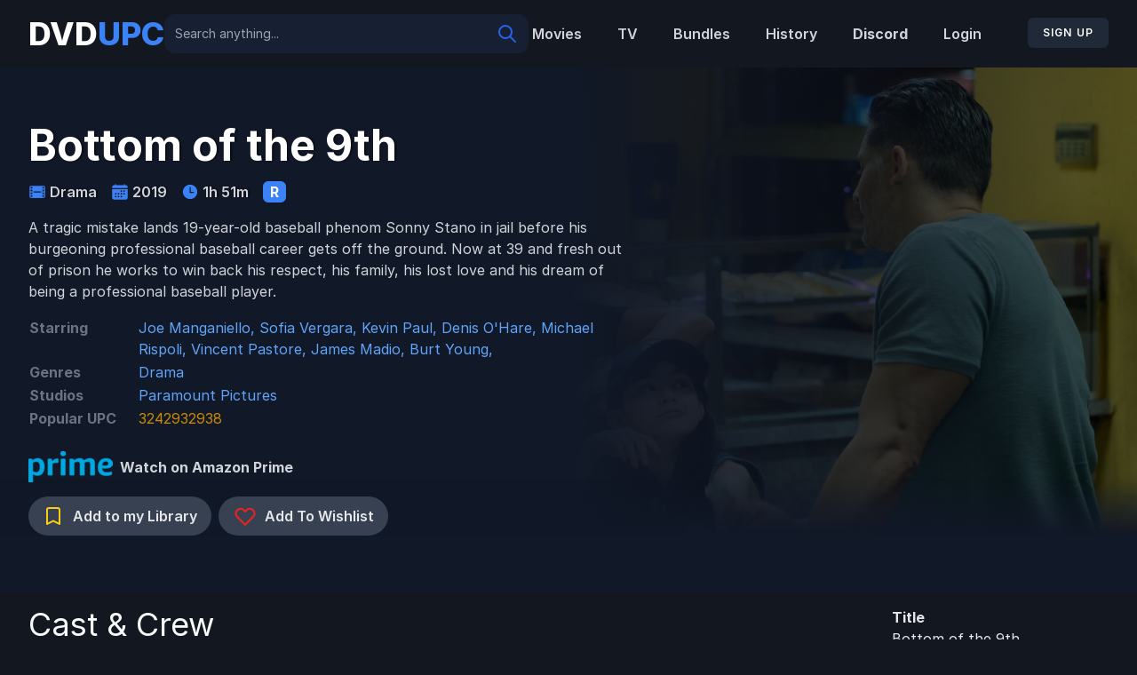

--- FILE ---
content_type: text/html; charset=UTF-8
request_url: https://dvdupc.com/content/1149860-bottom-of-the-9th
body_size: 15700
content:
<!DOCTYPE html><html lang="en"><head><meta charset="utf-8"/>
<script>var __ezHttpConsent={setByCat:function(src,tagType,attributes,category,force,customSetScriptFn=null){var setScript=function(){if(force||window.ezTcfConsent[category]){if(typeof customSetScriptFn==='function'){customSetScriptFn();}else{var scriptElement=document.createElement(tagType);scriptElement.src=src;attributes.forEach(function(attr){for(var key in attr){if(attr.hasOwnProperty(key)){scriptElement.setAttribute(key,attr[key]);}}});var firstScript=document.getElementsByTagName(tagType)[0];firstScript.parentNode.insertBefore(scriptElement,firstScript);}}};if(force||(window.ezTcfConsent&&window.ezTcfConsent.loaded)){setScript();}else if(typeof getEzConsentData==="function"){getEzConsentData().then(function(ezTcfConsent){if(ezTcfConsent&&ezTcfConsent.loaded){setScript();}else{console.error("cannot get ez consent data");force=true;setScript();}});}else{force=true;setScript();console.error("getEzConsentData is not a function");}},};</script>
<script>var ezTcfConsent=window.ezTcfConsent?window.ezTcfConsent:{loaded:false,store_info:false,develop_and_improve_services:false,measure_ad_performance:false,measure_content_performance:false,select_basic_ads:false,create_ad_profile:false,select_personalized_ads:false,create_content_profile:false,select_personalized_content:false,understand_audiences:false,use_limited_data_to_select_content:false,};function getEzConsentData(){return new Promise(function(resolve){document.addEventListener("ezConsentEvent",function(event){var ezTcfConsent=event.detail.ezTcfConsent;resolve(ezTcfConsent);});});}</script>
<script>if(typeof _setEzCookies!=='function'){function _setEzCookies(ezConsentData){var cookies=window.ezCookieQueue;for(var i=0;i<cookies.length;i++){var cookie=cookies[i];if(ezConsentData&&ezConsentData.loaded&&ezConsentData[cookie.tcfCategory]){document.cookie=cookie.name+"="+cookie.value;}}}}
window.ezCookieQueue=window.ezCookieQueue||[];if(typeof addEzCookies!=='function'){function addEzCookies(arr){window.ezCookieQueue=[...window.ezCookieQueue,...arr];}}
addEzCookies([{name:"ezoab_162295",value:"mod13; Path=/; Domain=dvdupc.com; Max-Age=7200",tcfCategory:"store_info",isEzoic:"true",},{name:"ezosuibasgeneris-1",value:"a938a3b0-9073-489a-6a4d-725668895320; Path=/; Domain=dvdupc.com; Expires=Fri, 29 Jan 2027 07:30:36 UTC; Secure; SameSite=None",tcfCategory:"understand_audiences",isEzoic:"true",}]);if(window.ezTcfConsent&&window.ezTcfConsent.loaded){_setEzCookies(window.ezTcfConsent);}else if(typeof getEzConsentData==="function"){getEzConsentData().then(function(ezTcfConsent){if(ezTcfConsent&&ezTcfConsent.loaded){_setEzCookies(window.ezTcfConsent);}else{console.error("cannot get ez consent data");_setEzCookies(window.ezTcfConsent);}});}else{console.error("getEzConsentData is not a function");_setEzCookies(window.ezTcfConsent);}</script><script type="text/javascript" data-ezscrex='false' data-cfasync='false'>window._ezaq = Object.assign({"edge_cache_status":11,"edge_response_time":363,"url":"https://dvdupc.com/content/1149860-bottom-of-the-9th"}, typeof window._ezaq !== "undefined" ? window._ezaq : {});</script><script type="text/javascript" data-ezscrex='false' data-cfasync='false'>window._ezaq = Object.assign({"ab_test_id":"mod13"}, typeof window._ezaq !== "undefined" ? window._ezaq : {});window.__ez=window.__ez||{};window.__ez.tf={"NewBanger":"lazyload"};</script><script type="text/javascript" data-ezscrex='false' data-cfasync='false'>window.ezDisableAds = true;</script>
<script data-ezscrex='false' data-cfasync='false' data-pagespeed-no-defer>var __ez=__ez||{};__ez.stms=Date.now();__ez.evt={};__ez.script={};__ez.ck=__ez.ck||{};__ez.template={};__ez.template.isOrig=true;window.__ezScriptHost="//www.ezojs.com";__ez.queue=__ez.queue||function(){var e=0,i=0,t=[],n=!1,o=[],r=[],s=!0,a=function(e,i,n,o,r,s,a){var l=arguments.length>7&&void 0!==arguments[7]?arguments[7]:window,d=this;this.name=e,this.funcName=i,this.parameters=null===n?null:w(n)?n:[n],this.isBlock=o,this.blockedBy=r,this.deleteWhenComplete=s,this.isError=!1,this.isComplete=!1,this.isInitialized=!1,this.proceedIfError=a,this.fWindow=l,this.isTimeDelay=!1,this.process=function(){f("... func = "+e),d.isInitialized=!0,d.isComplete=!0,f("... func.apply: "+e);var i=d.funcName.split("."),n=null,o=this.fWindow||window;i.length>3||(n=3===i.length?o[i[0]][i[1]][i[2]]:2===i.length?o[i[0]][i[1]]:o[d.funcName]),null!=n&&n.apply(null,this.parameters),!0===d.deleteWhenComplete&&delete t[e],!0===d.isBlock&&(f("----- F'D: "+d.name),m())}},l=function(e,i,t,n,o,r,s){var a=arguments.length>7&&void 0!==arguments[7]?arguments[7]:window,l=this;this.name=e,this.path=i,this.async=o,this.defer=r,this.isBlock=t,this.blockedBy=n,this.isInitialized=!1,this.isError=!1,this.isComplete=!1,this.proceedIfError=s,this.fWindow=a,this.isTimeDelay=!1,this.isPath=function(e){return"/"===e[0]&&"/"!==e[1]},this.getSrc=function(e){return void 0!==window.__ezScriptHost&&this.isPath(e)&&"banger.js"!==this.name?window.__ezScriptHost+e:e},this.process=function(){l.isInitialized=!0,f("... file = "+e);var i=this.fWindow?this.fWindow.document:document,t=i.createElement("script");t.src=this.getSrc(this.path),!0===o?t.async=!0:!0===r&&(t.defer=!0),t.onerror=function(){var e={url:window.location.href,name:l.name,path:l.path,user_agent:window.navigator.userAgent};"undefined"!=typeof _ezaq&&(e.pageview_id=_ezaq.page_view_id);var i=encodeURIComponent(JSON.stringify(e)),t=new XMLHttpRequest;t.open("GET","//g.ezoic.net/ezqlog?d="+i,!0),t.send(),f("----- ERR'D: "+l.name),l.isError=!0,!0===l.isBlock&&m()},t.onreadystatechange=t.onload=function(){var e=t.readyState;f("----- F'D: "+l.name),e&&!/loaded|complete/.test(e)||(l.isComplete=!0,!0===l.isBlock&&m())},i.getElementsByTagName("head")[0].appendChild(t)}},d=function(e,i){this.name=e,this.path="",this.async=!1,this.defer=!1,this.isBlock=!1,this.blockedBy=[],this.isInitialized=!0,this.isError=!1,this.isComplete=i,this.proceedIfError=!1,this.isTimeDelay=!1,this.process=function(){}};function c(e,i,n,s,a,d,c,u,f){var m=new l(e,i,n,s,a,d,c,f);!0===u?o[e]=m:r[e]=m,t[e]=m,h(m)}function h(e){!0!==u(e)&&0!=s&&e.process()}function u(e){if(!0===e.isTimeDelay&&!1===n)return f(e.name+" blocked = TIME DELAY!"),!0;if(w(e.blockedBy))for(var i=0;i<e.blockedBy.length;i++){var o=e.blockedBy[i];if(!1===t.hasOwnProperty(o))return f(e.name+" blocked = "+o),!0;if(!0===e.proceedIfError&&!0===t[o].isError)return!1;if(!1===t[o].isComplete)return f(e.name+" blocked = "+o),!0}return!1}function f(e){var i=window.location.href,t=new RegExp("[?&]ezq=([^&#]*)","i").exec(i);"1"===(t?t[1]:null)&&console.debug(e)}function m(){++e>200||(f("let's go"),p(o),p(r))}function p(e){for(var i in e)if(!1!==e.hasOwnProperty(i)){var t=e[i];!0===t.isComplete||u(t)||!0===t.isInitialized||!0===t.isError?!0===t.isError?f(t.name+": error"):!0===t.isComplete?f(t.name+": complete already"):!0===t.isInitialized&&f(t.name+": initialized already"):t.process()}}function w(e){return"[object Array]"==Object.prototype.toString.call(e)}return window.addEventListener("load",(function(){setTimeout((function(){n=!0,f("TDELAY -----"),m()}),5e3)}),!1),{addFile:c,addFileOnce:function(e,i,n,o,r,s,a,l,d){t[e]||c(e,i,n,o,r,s,a,l,d)},addDelayFile:function(e,i){var n=new l(e,i,!1,[],!1,!1,!0);n.isTimeDelay=!0,f(e+" ...  FILE! TDELAY"),r[e]=n,t[e]=n,h(n)},addFunc:function(e,n,s,l,d,c,u,f,m,p){!0===c&&(e=e+"_"+i++);var w=new a(e,n,s,l,d,u,f,p);!0===m?o[e]=w:r[e]=w,t[e]=w,h(w)},addDelayFunc:function(e,i,n){var o=new a(e,i,n,!1,[],!0,!0);o.isTimeDelay=!0,f(e+" ...  FUNCTION! TDELAY"),r[e]=o,t[e]=o,h(o)},items:t,processAll:m,setallowLoad:function(e){s=e},markLoaded:function(e){if(e&&0!==e.length){if(e in t){var i=t[e];!0===i.isComplete?f(i.name+" "+e+": error loaded duplicate"):(i.isComplete=!0,i.isInitialized=!0)}else t[e]=new d(e,!0);f("markLoaded dummyfile: "+t[e].name)}},logWhatsBlocked:function(){for(var e in t)!1!==t.hasOwnProperty(e)&&u(t[e])}}}();__ez.evt.add=function(e,t,n){e.addEventListener?e.addEventListener(t,n,!1):e.attachEvent?e.attachEvent("on"+t,n):e["on"+t]=n()},__ez.evt.remove=function(e,t,n){e.removeEventListener?e.removeEventListener(t,n,!1):e.detachEvent?e.detachEvent("on"+t,n):delete e["on"+t]};__ez.script.add=function(e){var t=document.createElement("script");t.src=e,t.async=!0,t.type="text/javascript",document.getElementsByTagName("head")[0].appendChild(t)};__ez.dot=__ez.dot||{};__ez.queue.addFileOnce('/detroitchicago/boise.js', '/detroitchicago/boise.js?gcb=195-2&cb=5', true, [], true, false, true, false);__ez.queue.addFileOnce('/parsonsmaize/abilene.js', '/parsonsmaize/abilene.js?gcb=195-2&cb=e80eca0cdb', true, [], true, false, true, false);__ez.queue.addFileOnce('/parsonsmaize/mulvane.js', '/parsonsmaize/mulvane.js?gcb=195-2&cb=e75e48eec0', true, ['/parsonsmaize/abilene.js'], true, false, true, false);__ez.queue.addFileOnce('/detroitchicago/birmingham.js', '/detroitchicago/birmingham.js?gcb=195-2&cb=539c47377c', true, ['/parsonsmaize/abilene.js'], true, false, true, false);</script>
<script data-ezscrex="false" type="text/javascript" data-cfasync="false">window._ezaq = Object.assign({"ad_cache_level":0,"adpicker_placement_cnt":0,"ai_placeholder_cache_level":0,"ai_placeholder_placement_cnt":-1,"domain":"dvdupc.com","domain_id":162295,"ezcache_level":0,"ezcache_skip_code":14,"has_bad_image":0,"has_bad_words":0,"is_sitespeed":0,"lt_cache_level":0,"response_size":79849,"response_size_orig":73970,"response_time_orig":351,"template_id":5,"url":"https://dvdupc.com/content/1149860-bottom-of-the-9th","word_count":0,"worst_bad_word_level":0}, typeof window._ezaq !== "undefined" ? window._ezaq : {});__ez.queue.markLoaded('ezaqBaseReady');</script>
<script type='text/javascript' data-ezscrex='false' data-cfasync='false'>
window.ezAnalyticsStatic = true;

function analyticsAddScript(script) {
	var ezDynamic = document.createElement('script');
	ezDynamic.type = 'text/javascript';
	ezDynamic.innerHTML = script;
	document.head.appendChild(ezDynamic);
}
function getCookiesWithPrefix() {
    var allCookies = document.cookie.split(';');
    var cookiesWithPrefix = {};

    for (var i = 0; i < allCookies.length; i++) {
        var cookie = allCookies[i].trim();

        for (var j = 0; j < arguments.length; j++) {
            var prefix = arguments[j];
            if (cookie.indexOf(prefix) === 0) {
                var cookieParts = cookie.split('=');
                var cookieName = cookieParts[0];
                var cookieValue = cookieParts.slice(1).join('=');
                cookiesWithPrefix[cookieName] = decodeURIComponent(cookieValue);
                break; // Once matched, no need to check other prefixes
            }
        }
    }

    return cookiesWithPrefix;
}
function productAnalytics() {
	var d = {"pr":[6],"omd5":"06512cbbf73d06ae7e31bcac84edf611","nar":"risk score"};
	d.u = _ezaq.url;
	d.p = _ezaq.page_view_id;
	d.v = _ezaq.visit_uuid;
	d.ab = _ezaq.ab_test_id;
	d.e = JSON.stringify(_ezaq);
	d.ref = document.referrer;
	d.c = getCookiesWithPrefix('active_template', 'ez', 'lp_');
	if(typeof ez_utmParams !== 'undefined') {
		d.utm = ez_utmParams;
	}

	var dataText = JSON.stringify(d);
	var xhr = new XMLHttpRequest();
	xhr.open('POST','/ezais/analytics?cb=1', true);
	xhr.onload = function () {
		if (xhr.status!=200) {
            return;
		}

        if(document.readyState !== 'loading') {
            analyticsAddScript(xhr.response);
            return;
        }

        var eventFunc = function() {
            if(document.readyState === 'loading') {
                return;
            }
            document.removeEventListener('readystatechange', eventFunc, false);
            analyticsAddScript(xhr.response);
        };

        document.addEventListener('readystatechange', eventFunc, false);
	};
	xhr.setRequestHeader('Content-Type','text/plain');
	xhr.send(dataText);
}
__ez.queue.addFunc("productAnalytics", "productAnalytics", null, true, ['ezaqBaseReady'], false, false, false, true);
</script><base href="https://dvdupc.com/content/1149860-bottom-of-the-9th"/>
    
    <meta name="viewport" content="width=device-width, initial-scale=1"/>
    <meta name="csrf-token" content="deLVmFGOzYlfTG7fs1KTkhAaJa22zXzIdqhjyLnx"/>
    <meta name="description" content="A Community Driven UPC Barcode Database to for Disc to Digital titles. Generate DVD and Blu-Ray UPCs instantly for use with Fandango&#39;s (Previously VUDU) disc to digital service."/>

    <title>DVDUPC</title>

    <link rel="apple-touch-icon" sizes="180x180" href="/apple-touch-icon.png?v=23fwedr"/>
    <link rel="icon" type="image/png" sizes="32x32" href="/favicon-32x32.png?v=23fwedr"/>
    <link rel="icon" type="image/png" sizes="16x16" href="/favicon-16x16.png?v=23fwedr"/>
    <link rel="manifest" href="/site.webmanifest?v=23fwedr"/>
    <link rel="mask-icon" href="/safari-pinned-tab.svg?v=23fwedr" color="#5bbad5"/>
    <link rel="shortcut icon" href="/favicon.ico?v=23fwedr"/>
    <meta name="msapplication-TileColor" content="#00aba9"/>
    <meta name="theme-color" content="#ffffff"/>

    <!-- Fonts -->
    <link rel="stylesheet" href="https://rsms.me/inter/inter.css"/>

    <!-- Scripts -->
    <link rel="preload" as="style" href="https://dvdupc.com/build/assets/app.046017eb.css"/><link rel="modulepreload" href="https://dvdupc.com/build/assets/app.ab93cf8a.js"/><link rel="stylesheet" href="https://cdn-0.dvdupc.com/build/assets/app.046017eb.css"/><script type="module" src="https://cdn-0.dvdupc.com/build/assets/app.ab93cf8a.js"></script>
    <!-- Styles -->
    <style>[wire\:loading], [wire\:loading\.delay], [wire\:loading\.inline-block], [wire\:loading\.inline], [wire\:loading\.block], [wire\:loading\.flex], [wire\:loading\.table], [wire\:loading\.grid], [wire\:loading\.inline-flex] {display: none;}[wire\:loading\.delay\.shortest], [wire\:loading\.delay\.shorter], [wire\:loading\.delay\.short], [wire\:loading\.delay\.long], [wire\:loading\.delay\.longer], [wire\:loading\.delay\.longest] {display:none;}[wire\:offline] {display: none;}[wire\:dirty]:not(textarea):not(input):not(select) {display: none;}input:-webkit-autofill, select:-webkit-autofill, textarea:-webkit-autofill {animation-duration: 50000s;animation-name: livewireautofill;}@keyframes livewireautofill { from {} }</style>

    <!-- Global site tag (gtag.js) - Google Analytics -->
    <script async="" src="https://www.googletagmanager.com/gtag/js?id=UA-98903037-1"></script>
    <script>
        window.dataLayer = window.dataLayer || [];

        function gtag() {
            dataLayer.push(arguments);
        }
        gtag('js', new Date());

        gtag('config', 'UA-98903037-1');
    </script>
<link rel='canonical' href='https://dvdupc.com/content/1149860-bottom-of-the-9th' />
<script type='text/javascript'>
var ezoTemplate = 'orig_site';
var ezouid = '1';
var ezoFormfactor = '1';
</script><script data-ezscrex="false" type='text/javascript'>
var soc_app_id = '0';
var did = 162295;
var ezdomain = 'dvdupc.com';
var ezoicSearchable = 1;
</script></head>

<body class="font-sans antialiased bg-black-fogra">
    <div x-data="{&#34;show&#34;:true,&#34;style&#34;:&#34;success&#34;,&#34;message&#34;:null}" :class="{ &#39;bg-indigo-500&#39;: style == &#39;success&#39;, &#39;bg-red-700&#39;: style == &#39;danger&#39;, &#39;bg-gray-500&#39;: style != &#39;success&#39; &amp;&amp; style != &#39;danger&#39; }" style="display: none;" x-show="show &amp;&amp; message" x-init="
                document.addEventListener(&#39;banner-message&#39;, event =&gt; {
                    style = event.detail.style;
                    message = event.detail.message;
                    show = true;
                });
            ">
    <div class="max-w-screen-xl mx-auto py-2 px-3 sm:px-6 lg:px-8">
        <div class="flex items-center justify-between flex-wrap">
            <div class="w-0 flex-1 flex items-center min-w-0">
                <span class="flex p-2 rounded-lg" :class="{ &#39;bg-indigo-600&#39;: style == &#39;success&#39;, &#39;bg-red-600&#39;: style == &#39;danger&#39; }">
                    <svg x-show="style == &#39;success&#39;" class="h-5 w-5 text-white" xmlns="http://www.w3.org/2000/svg" fill="none" viewBox="0 0 24 24" stroke="currentColor">
                        <path stroke-linecap="round" stroke-linejoin="round" stroke-width="2" d="M9 12l2 2 4-4m6 2a9 9 0 11-18 0 9 9 0 0118 0z"></path>
                    </svg>
                    <svg x-show="style == &#39;danger&#39;" class="h-5 w-5 text-white" xmlns="http://www.w3.org/2000/svg" fill="none" viewBox="0 0 24 24" stroke="currentColor">
                        <path stroke-linecap="round" stroke-linejoin="round" stroke-width="2" d="M12 8v4m0 4h.01M21 12a9 9 0 11-18 0 9 9 0 0118 0z"></path>
                    </svg>
                    <svg x-show="style != &#39;success&#39; &amp;&amp; style != &#39;danger&#39;" class="h-5 w-5 text-white" xmlns="http://www.w3.org/2000/svg" fill="none" viewBox="0 0 24 24" stroke="currentColor">
                        <path stroke-linecap="round" stroke-linejoin="round" stroke-width="2" d="M13 16h-1v-4h-1m1-4h.01M21 12a9 9 0 11-18 0 9 9 0 0118 0z"></path>
                    </svg>
                </span>

                <p class="ml-3 font-medium text-sm text-white truncate" x-text="message"></p>
            </div>

            <div class="shrink-0 sm:ml-3">
                <button type="button" class="-mr-1 flex p-2 rounded-md focus:outline-none sm:-mr-2 transition" :class="{ &#39;hover:bg-indigo-600 focus:bg-indigo-600&#39;: style == &#39;success&#39;, &#39;hover:bg-red-600 focus:bg-red-600&#39;: style == &#39;danger&#39; }" aria-label="Dismiss" x-on:click="show = false">
                    <svg class="h-5 w-5 text-white" xmlns="http://www.w3.org/2000/svg" fill="none" viewBox="0 0 24 24" stroke="currentColor">
                        <path stroke-linecap="round" stroke-linejoin="round" stroke-width="2" d="M6 18L18 6M6 6l12 12"></path>
                    </svg>
                </button>
            </div>
        </div>
    </div>
</div>

    <div class="min-h-screen bg-black-fogra">
        <nav wire:id="4xQCdEU9RvRkEfSfiBgV" wire:initial-data="{&#34;fingerprint&#34;:{&#34;id&#34;:&#34;4xQCdEU9RvRkEfSfiBgV&#34;,&#34;name&#34;:&#34;navigation-menu&#34;,&#34;locale&#34;:&#34;en&#34;,&#34;path&#34;:&#34;content\/1149860-bottom-of-the-9th&#34;,&#34;method&#34;:&#34;GET&#34;,&#34;v&#34;:&#34;acj&#34;},&#34;effects&#34;:{&#34;listeners&#34;:[&#34;refresh-navigation-menu&#34;]},&#34;serverMemo&#34;:{&#34;children&#34;:{&#34;lRd5JPc&#34;:{&#34;id&#34;:&#34;qCWSwl2rOoDmdDXBxFo9&#34;,&#34;tag&#34;:&#34;div&#34;}},&#34;errors&#34;:[],&#34;htmlHash&#34;:&#34;6699b53d&#34;,&#34;data&#34;:[],&#34;dataMeta&#34;:[],&#34;checksum&#34;:&#34;f431a039e5853a48963a6ecc492df3e403ce88b5b9a648f755e710eb66cb6614&#34;}}" x-data="{ open: false }" class="no-ads bg-black-fogra w-full sticky xl:relative top-0 z-50">
    <!-- Primary Navigation Menu -->
    <div class="no-ad stransition-none max-w-8xl mx-auto px-4 sm:px-6 lg:px-8 py-4 w-full">
        <div class="no-ad sflex justify-between items-center w-full">

            <div class="no-ads flex justify-between w-full gap-2 lg:gap-8 items-center flex-col lg:flex-row">

                <div class="no-ads flex w-full lg:w-auto">
                    <!-- Logo -->
                    <div class="no-ads order-first lg:order-none shrink-0 flex items-center">
                        <a href="https://dvdupc.com">
                            <span class="no-ads font-extrabold text-4xl">
                                <span class="no-ads text-white">DVD</span><span class="no-ads text-blue-500">UPC</span>
                            </span>
                        </a>
                    </div>
                    <!-- Hamburger -->
                    <div class="no-ads ml-auto flex items-center lg:hidden">
                        <button @click="open = ! open" class="no-ads inline-flex items-center justify-center p-2 rounded-md text-gray-400 hover:text-gray-500 hover:bg-black-fogra focus:outline-none focus:bg-black-fogra focus:text-gray-500 transition">
                            <svg class="no-ads h-6 w-6" stroke="currentColor" fill="none" viewBox="0 0 24 24">
                                <path :class="{ &#39;hidden&#39;: open, &#39;inline-flex&#39;: !open }" class="inline-flex" stroke-linecap="round" stroke-linejoin="round" stroke-width="2" d="M4 6h16M4 12h16M4 18h16"></path>
                                <path :class="{ &#39;hidden&#39;: !open, &#39;inline-flex&#39;: open }" class="hidden" stroke-linecap="round" stroke-linejoin="round" stroke-width="2" d="M6 18L18 6M6 6l12 12"></path>
                            </svg>
                        </button>
                    </div>
                </div>

                <!-- Search -->
                <div class="no-ads order-last lg:order-none w-full lg:w-auto flex-grow">
                    <div wire:id="qCWSwl2rOoDmdDXBxFo9" wire:initial-data="{&#34;fingerprint&#34;:{&#34;id&#34;:&#34;qCWSwl2rOoDmdDXBxFo9&#34;,&#34;name&#34;:&#34;search&#34;,&#34;locale&#34;:&#34;en&#34;,&#34;path&#34;:&#34;content\/1149860-bottom-of-the-9th&#34;,&#34;method&#34;:&#34;GET&#34;,&#34;v&#34;:&#34;acj&#34;},&#34;effects&#34;:{&#34;listeners&#34;:[]},&#34;serverMemo&#34;:{&#34;children&#34;:[],&#34;errors&#34;:[],&#34;htmlHash&#34;:&#34;89700f9c&#34;,&#34;data&#34;:{&#34;searchQuery&#34;:&#34;&#34;,&#34;movieResults&#34;:[],&#34;peopleResults&#34;:[]},&#34;dataMeta&#34;:[],&#34;checksum&#34;:&#34;bb1e4d619be3b69b43b6ccc03f8fbf88b97b30a934b29daeb74404c70c71d9b2&#34;}}" class="no-ads w-full">
  <label for="search" class="sr-only">Search</label>
  <div class="no-ads relative rounded-2xl">
    <input id="search" wire:model="searchQuery" type="text" class="py-3 placeholder-gray-400 text-gray-200 bg-oxford-blue focus:ring-blue-600 block w-full pr-10 sm:text-sm border-none rounded-xl" placeholder="Search anything..."/>
    <div class="no-ads absolute inset-y-0 right-0 pr-3 flex items-center pointer-events-none">
      <!-- Heroicon name: solid/question-mark-circle -->
      <svg class="w-6 h-6 text-blue-600" fill="none" stroke="currentColor" viewBox="0 0 24 24" xmlns="http://www.w3.org/2000/svg"><path stroke-linecap="round" stroke-linejoin="round" stroke-width="2" d="M21 21l-6-6m2-5a7 7 0 11-14 0 7 7 0 0114 0z"></path></svg>
    </div>
  </div>

  
</div>

<!-- Livewire Component wire-end:qCWSwl2rOoDmdDXBxFo9 -->                </div>

                <!-- Links -->
                <div class="no-ads hidden space-x-8 lg:-my-px lg:flex">
                    <a class="inline-flex items-center px-1  font-semibold leading-5 text-gray-300 hover:text-blue-500 focus:outline-none transition" href="https://dvdupc.com/content?type=movies">
    Movies
</a>

                    <a class="inline-flex items-center px-1  font-semibold leading-5 text-gray-300 hover:text-blue-500 focus:outline-none transition" href="https://dvdupc.com/content?type=tv">
    TV
</a>

                    <a class="inline-flex items-center px-1  font-semibold leading-5 text-gray-300 hover:text-blue-500 focus:outline-none transition" href="https://dvdupc.com/content?type=bundle">
    Bundles
</a>

                    <a class="inline-flex items-center px-1  font-semibold leading-5 text-gray-300 hover:text-blue-500 focus:outline-none transition" href="https://dvdupc.com/history">
    History
</a>

                    <a class="inline-flex items-center px-1  font-semibold leading-5 text-gray-300 hover:text-blue-500 focus:outline-none transition bg-discord-blue hover:bg-discord-dark text-white font-bold py-2 px-4 rounded" href="https://discord.gg/DBCfUbr2pw" target="_blank" rel="noopener noreferrer">
    Discord
</a>

                    
                                            <a class="inline-flex items-center px-1  font-semibold leading-5 text-gray-300 hover:text-blue-500 focus:outline-none transition" href="https://dvdupc.com/login">
    Login
</a>

                        <a href="https://dvdupc.com/register">
                            <button type="submit" class="inline-flex items-center px-4 py-2 bg-gray-800 border border-transparent rounded-md font-semibold text-xs text-white uppercase tracking-widest hover:bg-gray-700 active:bg-black-fogra focus:outline-none focus:border-gray-900 focus:ring focus:ring-gray-300 disabled:opacity-25 transition ml-4 whitespace-nowrap">
    Sign Up
</button>
                        </a>
                                    </div>
            </div>


        </div>
    </div>

    <!-- Responsive Navigation Menu -->
    <div :class="{ &#39;block&#39;: open, &#39;hidden&#39;: !open }" class="no-ads hidden lg:hidden">
        <div class="no-ads pt-2 pb-3 space-y-1">
            <a class="block pl-3 pr-4 py-2 border-l-4 border-transparent text-base font-medium text-gray-400 hover:text-gray-800 hover:bg-gray-50 hover:border-gray-300 focus:outline-none focus:text-gray-800 focus:bg-gray-50 focus:border-gray-300 transition" href="https://dvdupc.com/content?type=movies">
    Movies
</a>
            <a class="block pl-3 pr-4 py-2 border-l-4 border-transparent text-base font-medium text-gray-400 hover:text-gray-800 hover:bg-gray-50 hover:border-gray-300 focus:outline-none focus:text-gray-800 focus:bg-gray-50 focus:border-gray-300 transition" href="https://dvdupc.com/content?type=tv">
    TV
</a>
            <a class="block pl-3 pr-4 py-2 border-l-4 border-transparent text-base font-medium text-gray-400 hover:text-gray-800 hover:bg-gray-50 hover:border-gray-300 focus:outline-none focus:text-gray-800 focus:bg-gray-50 focus:border-gray-300 transition" href="https://dvdupc.com/content?type=bundle">
    Bundles
</a>

            <a class="block pl-3 pr-4 py-2 border-l-4 border-transparent text-base font-medium text-gray-400 hover:text-gray-800 hover:bg-gray-50 hover:border-gray-300 focus:outline-none focus:text-gray-800 focus:bg-gray-50 focus:border-gray-300 transition" href="https://dvdupc.com/history">
    History
</a>

                    </div>

                    <a class="block pl-3 pr-4 py-2 border-l-4 border-transparent text-base font-medium text-gray-400 hover:text-gray-800 hover:bg-gray-50 hover:border-gray-300 focus:outline-none focus:text-gray-800 focus:bg-gray-50 focus:border-gray-300 transition" href="https://dvdupc.com/login">
    Login
</a>

            <a class="block pl-3 pr-4 py-2 border-l-4 border-transparent text-base font-medium text-gray-400 hover:text-gray-800 hover:bg-gray-50 hover:border-gray-300 focus:outline-none focus:text-gray-800 focus:bg-gray-50 focus:border-gray-300 transition" href="https://dvdupc.com/register">
    Register
</a>

        
        <!-- Responsive Settings Options -->
            </div>
</nav>

<!-- Livewire Component wire-end:4xQCdEU9RvRkEfSfiBgV -->
        <!-- Page Heading -->
        
        <!-- Page Content -->
        <main>
            <div wire:id="EgTkO18pcTvR8JRNNHtX" wire:initial-data="{&#34;fingerprint&#34;:{&#34;id&#34;:&#34;EgTkO18pcTvR8JRNNHtX&#34;,&#34;name&#34;:&#34;content-show&#34;,&#34;locale&#34;:&#34;en&#34;,&#34;path&#34;:&#34;content\/1149860-bottom-of-the-9th&#34;,&#34;method&#34;:&#34;GET&#34;,&#34;v&#34;:&#34;acj&#34;},&#34;effects&#34;:{&#34;listeners&#34;:[],&#34;path&#34;:&#34;https:\/\/dvdupc.com\/content\/1149860-bottom-of-the-9th&#34;},&#34;serverMemo&#34;:{&#34;children&#34;:{&#34;949672&#34;:{&#34;id&#34;:&#34;UfLNtv5DYMfWMeWi6NGr&#34;,&#34;tag&#34;:&#34;div&#34;},&#34;rVAeHav&#34;:{&#34;id&#34;:&#34;FLc8ITIIXTONz9KuxwFd&#34;,&#34;tag&#34;:&#34;div&#34;}},&#34;errors&#34;:[],&#34;htmlHash&#34;:&#34;fec01f1c&#34;,&#34;data&#34;:{&#34;content&#34;:[],&#34;similarContents&#34;:[],&#34;slug&#34;:&#34;1149860-bottom-of-the-9th&#34;,&#34;popularUpc&#34;:[],&#34;isInLibrary&#34;:null,&#34;isOnWishlist&#34;:null},&#34;dataMeta&#34;:{&#34;models&#34;:{&#34;content&#34;:{&#34;class&#34;:&#34;App\\Models\\Content&#34;,&#34;id&#34;:1149860,&#34;relations&#34;:[&#34;credits&#34;,&#34;credits.person&#34;,&#34;catalogItems&#34;,&#34;catalogItems.votes&#34;,&#34;genres&#34;,&#34;studios&#34;,&#34;subGenres&#34;],&#34;connection&#34;:&#34;mysql&#34;,&#34;collectionClass&#34;:null},&#34;popularUpc&#34;:{&#34;class&#34;:&#34;App\\Models\\CatalogItem&#34;,&#34;id&#34;:322930,&#34;relations&#34;:[&#34;votes&#34;],&#34;connection&#34;:&#34;mysql&#34;,&#34;collectionClass&#34;:null}},&#34;modelCollections&#34;:{&#34;similarContents&#34;:{&#34;class&#34;:&#34;App\\Models\\Content&#34;,&#34;id&#34;:[949672],&#34;relations&#34;:[],&#34;connection&#34;:&#34;mysql&#34;,&#34;collectionClass&#34;:null}}},&#34;checksum&#34;:&#34;c1bfea4993daba45956eae77a3e910053bdbdd786804f0377c1c3b74adedb6d1&#34;}}" class="">
    
    <div class="relative max-w-9xl mx-auto">
        <div class="absolute top-0 left-0 w-full h-full bg-black opacity-60" style="z-index: 1;"></div>
        <div class="absolute top-0 left-0 w-full h-full bg-gradient-to-r from-gray-900 to-transparent via-gray-900" style="z-index: 1;"></div>
        <div class="absolute bottom-0 h-32 w-full bg-gradient-to-t from-gray-900 to-transparent via-gray-900" style="z-index: 1;"></div>
        <div class="flex flex-col bg-no-repeat bg-auto" style="min-height: 500px; background-image: url(https://images2.vudu.com/background/1149860-1280a.jpg); background-position: 100% 50%; background-size: auto 100%; background-repeat: no-repeat;">
            <div class="max-w-8xl mx-auto px-4 sm:px-6 lg:px-8 py-4 z-10 w-full flex-grow">
                <div class="flex h-full py-12 w-full flex-grow z-10">
                    <div class="min-w-0 max-w-2xl">
                        <h1 class="text-5xl text-white font-bold text-shadow">Bottom of the 9th</h1>
                        <div class="mt-4 lg:space-x-4 text-gray-500 flex flex-col lg:flex-row">
                            <!-- Badges -->
                            <div class="flex text-gray-300 font-semibold">
                                <div class="flex items-center mr-4">
                                    <div class="mr-1 text-blue-500">
                                        <svg xmlns="http://www.w3.org/2000/svg" class="w-5 h-5 text-blue-500 fill-current" viewBox="0 0 512 512">
                                            <title>Film</title>
                                            <path d="M436 80H76a44.05 44.05 0 00-44 44v264a44.05 44.05 0 0044 44h360a44.05 44.05 0 0044-44V124a44.05 44.05 0 00-44-44zM112 388a12 12 0 01-12 12H76a12 12 0 01-12-12v-24a12 12 0 0112-12h24a12 12 0 0112 12zm0-80a12 12 0 01-12 12H76a12 12 0 01-12-12v-24a12 12 0 0112-12h24a12 12 0 0112 12zm0-80a12 12 0 01-12 12H76a12 12 0 01-12-12v-24a12 12 0 0112-12h24a12 12 0 0112 12zm0-80a12 12 0 01-12 12H76a12 12 0 01-12-12v-24a12 12 0 0112-12h24a12 12 0 0112 12zm241.68 124H158.32a16 16 0 010-32h195.36a16 16 0 110 32zM448 388a12 12 0 01-12 12h-24a12 12 0 01-12-12v-24a12 12 0 0112-12h24a12 12 0 0112 12zm0-80a12 12 0 01-12 12h-24a12 12 0 01-12-12v-24a12 12 0 0112-12h24a12 12 0 0112 12zm0-80a12 12 0 01-12 12h-24a12 12 0 01-12-12v-24a12 12 0 0112-12h24a12 12 0 0112 12zm0-80a12 12 0 01-12 12h-24a12 12 0 01-12-12v-24a12 12 0 0112-12h24a12 12 0 0112 12z">
                                            </path>
                                        </svg>
                                    </div>
                                    <span class="text-shadow">Drama</span>
                                </div>
                                <div class="flex items-center mr-4">
                                    <div class="mr-1 text-blue-500">
                                        <svg xmlns="http://www.w3.org/2000/svg" class="w-5 h-5 text-blue-500 fill-current" viewBox="0 0 512 512">
                                            <title>Calendar</title>
                                            <path d="M480 128a64 64 0 00-64-64h-16V48.45c0-8.61-6.62-16-15.23-16.43A16 16 0 00368 48v16H144V48.45c0-8.61-6.62-16-15.23-16.43A16 16 0 00112 48v16H96a64 64 0 00-64 64v12a4 4 0 004 4h440a4 4 0 004-4zM32 416a64 64 0 0064 64h320a64 64 0 0064-64V179a3 3 0 00-3-3H35a3 3 0 00-3 3zm344-208a24 24 0 11-24 24 24 24 0 0124-24zm0 80a24 24 0 11-24 24 24 24 0 0124-24zm-80-80a24 24 0 11-24 24 24 24 0 0124-24zm0 80a24 24 0 11-24 24 24 24 0 0124-24zm0 80a24 24 0 11-24 24 24 24 0 0124-24zm-80-80a24 24 0 11-24 24 24 24 0 0124-24zm0 80a24 24 0 11-24 24 24 24 0 0124-24zm-80-80a24 24 0 11-24 24 24 24 0 0124-24zm0 80a24 24 0 11-24 24 24 24 0 0124-24z">
                                            </path>
                                        </svg>
                                    </div>
                                    <span class="text-shadow">2019</span>
                                </div>
                                <div class="flex items-center mr-4">
                                    <div class="mr-1 text-blue-500">
                                        <svg xmlns="http://www.w3.org/2000/svg" class="w-5 h-5 text-blue-500 fill-current" viewBox="0 0 512 512">
                                            <title>Time</title>
                                            <path d="M256 48C141.13 48 48 141.13 48 256s93.13 208 208 208 208-93.13 208-208S370.87 48 256 48zm96 240h-96a16 16 0 01-16-16V128a16 16 0 0132 0v128h80a16 16 0 010 32z">
                                            </path>
                                        </svg>
                                    </div>
                                    <span class="text-shadow">1h 51m</span>
                                </div>

                                <div class="bg-blue-500 text-white font-bold flex h-6 min-w-6 px-2 justify-center rounded-md items-center">
                                    R</div>
                            </div>
                            <!-- End Badges -->
                        </div>
                        <p class="max-w-2xl mt-4 text-base  text-gray-300 line-clamp-8">A tragic mistake lands 19-year-old baseball phenom Sonny Stano in jail before his burgeoning professional baseball career gets off the ground. Now at 39 and fresh out of prison he works to win back his respect, his family, his lost love and his dream of being a professional baseball player.</p>
                        <table class="max-w-2xl mt-4 table-auto text-gray-500 ">
                            <tbody>
                                <tr class="align-top">
                                    <td class="font-bold whitespace-nowrap">Starring</td>
                                    <td class="pl-6 text-blue-400">
                                                                                                                                                                                                                        <a href="https://dvdupc.com/people/817906-joe-manganiello">Joe Manganiello,</a>
                                                                                                                                                                                <a href="https://dvdupc.com/people/805406-sofia-vergara">Sofia Vergara,</a>
                                                                                                                                                                                <a href="https://dvdupc.com/people/979076-kevin-paul">Kevin Paul,</a>
                                                                                                                                                                                <a href="https://dvdupc.com/people/735968-denis-ohare">Denis O&#39;Hare,</a>
                                                                                                                                                                                <a href="https://dvdupc.com/people/710509-michael-rispoli">Michael Rispoli,</a>
                                                                                                                                                                                <a href="https://dvdupc.com/people/594210-vincent-pastore">Vincent Pastore,</a>
                                                                                                                                                                                <a href="https://dvdupc.com/people/584675-james-madio">James Madio,</a>
                                                                                                                                                                                <a href="https://dvdupc.com/people/614089-burt-young">Burt Young,</a>
                                                                                                                                                                                                                                                                                                                                                                                                                                                                                                                                                                                                                                                                                                                                                                                                                                                                                                            </td>
                                </tr>
                                <tr class="align-top">
                                    <td class="font-bold whitespace-nowrap">Genres</td>
                                    <td class="pl-6 text-blue-400">
                                                                                    <a class="" href="">Drama</a>
                                                                                                                        </td>
                                </tr>
                                <tr class="align-top">
                                    <td class="font-bold whitespace-nowrap">Studios</td>
                                    <td class="pl-6 text-blue-400">
                                                                                    <a class="" href="#">Paramount Pictures</a>
                                                                                                                        </td>
                                </tr>
                                                                    <tr class="align-top">
                                        <td class="font-bold whitespace-nowrap">Popular UPC</td>
                                        <td class="pl-6 flex">
                                            <h2 wire:click="showUpc" class="text-base text-yellow-600 cursor-pointer">
                                                3242932938</h2>
                                        </td>
                                    </tr>
                                                            </tbody>
                        </table>
                        <a target="_blank" class="mt-6 flex items-center" href="https://www.amazon.com/gp/search?ie=UTF8&amp;tag=dvdupc0f-20&amp;i=instant-video&amp;linkCode=ur2&amp;linkId=79b0886a67d362e1aa6cbd181680dcba&amp;camp=1789&amp;creative=9325&amp;index=aps&amp;keywords=Bottom of the 9th"><img src="https://m.media-amazon.com/images/G/01/primeLogo/primelogo-330x90-v2._V507659160_SY35_FMpng_.png" srcset="https://m.media-amazon.com/images/G/01/primeLogo/primelogo-330x90-v2._V507659160_SY35_FMpng_.png , https://m.media-amazon.com/images/G/01/primeLogo/primelogo-330x90-v2._V507659160_SY52.5_FMpng_.png 1.5x, https://m.media-amazon.com/images/G/01/primeLogo/primelogo-330x90-v2._V507659160_SY70_FMpng_.png 2x" class="_3IwZL4" alt=""/><strong><span class="ml-2 text-gray-300">Watch on Amazon
                                    Prime</span></strong></a>

                        <div class="mt-4 flex space-x-2">
                            <!-- Library Button -->
                            <button wire:loading.attr="disabled" wire:click="toggleInLibrary" type="button" class="bg-gray-700 hover:bg-gray-600 inline-flex items-center py-2 px-4 space-x-2 rounded-full text-gray-200 focus:outline-none focus:ring-2 focus:ring-offset-0 focus:ring-gray-500">
                                                                    <svg class="w-6 h-6 mr-0.5  stroke-yellow-400" fill="none" stroke="currentColor" viewBox="0 0 24 24" xmlns="http://www.w3.org/2000/svg">
                                        <path stroke-linecap="round" stroke-linejoin="round" stroke-width="2" d="M5 5a2 2 0 012-2h10a2 2 0 012 2v16l-7-3.5L5 21V5z"></path>
                                    </svg>
                                    <span class="font-semibold">Add to my Library</span>
                                                            </button>

                            <!-- Wishlist Button -->
                            <button wire:loading.attr="disabled" wire:click="toggleOnWishlist" type="button" class="bg-gray-700 hover:bg-gray-600 inline-flex items-center py-2 px-4 space-x-2 rounded-full text-gray-200 focus:outline-none focus:ring-2 focus:ring-offset-0 focus:ring-gray-500">
                                                                    <svg xmlns="http://www.w3.org/2000/svg" fill="none" viewBox="0 0 24 24" stroke="currentColor" aria-hidden="true" class="h-7 w-7 stroke-red-600">
                                        <path stroke-linecap="round" stroke-linejoin="round" stroke-width="2" d="M4.318 6.318a4.5 4.5 0 000 6.364L12 20.364l7.682-7.682a4.5 4.5 0 00-6.364-6.364L12 7.636l-1.318-1.318a4.5 4.5 0 00-6.364 0z">
                                        </path>
                                    </svg>
                                    <span class="font-semibold">Add To Wishlist</span>
                                                            </button>
                        </div>
                    </div><!-- End Two Column Size -->
                </div>
            </div>
        </div>
    </div>

    <div class="max-w-8xl mx-auto px-4 sm:px-6 lg:px-8 py-4">
        <div class="flex flex-col md:flex-row">
            <div class="white_column flex flex-col md:w-[calc(100%_-_260px)]">
                <section class="panel top_billed scroller block w-full pr-8">
                    <h3 class="text-gray-50 text-4xl mb-8">Cast &amp; Crew</h3>
                    <div class="relative top-0 left-0 after:content-[&#39;&#39;] after:w-[60px] after:h-full after:absolute after:top-0 after:right-0 after:bg-gradient-to-l after:from-gray-900 after:to-transparent ">
                        <ol class="pr-12 flex relative top-0 left-0 overflow-y-hidden overflow-x-scroll space-x-8">
                                                            <li class="w-[138px] min-w-[138px] cursor-pointer overflow-hidden">
                                    <a href="https://dvdupc.com/people/1270406-raymond-de-felitta">
                                                                                    <img class="min-w-[138px] w-[138px] object-cover rounded-xl" alt="Cast Member" src="http://images2.vudu.com/person/0-300"/>
                                                                                <div class="text-sm  text-gray-100 mt-2">
                                            <span class="block">Raymond De Felitta</span>
                                            <span class="block italic text-gray-400 text-xs">Director</span>
                                        </div>
                                    </a>
                                </li>
                                                            <li class="w-[138px] min-w-[138px] cursor-pointer overflow-hidden">
                                    <a href="https://dvdupc.com/people/817906-joe-manganiello">
                                                                                    <img class="min-w-[138px] w-[138px] object-cover rounded-xl" alt="Cast Member" src="http://images2.vudu.com/person/817906-300"/>
                                                                                <div class="text-sm  text-gray-100 mt-2">
                                            <span class="block">Joe Manganiello</span>
                                            <span class="block italic text-gray-400 text-xs">Sonny Stano</span>
                                        </div>
                                    </a>
                                </li>
                                                            <li class="w-[138px] min-w-[138px] cursor-pointer overflow-hidden">
                                    <a href="https://dvdupc.com/people/805406-sofia-vergara">
                                                                                    <img class="min-w-[138px] w-[138px] object-cover rounded-xl" alt="Cast Member" src="http://images2.vudu.com/person/805406-300"/>
                                                                                <div class="text-sm  text-gray-100 mt-2">
                                            <span class="block">Sofia Vergara</span>
                                            <span class="block italic text-gray-400 text-xs">Angela Ramirez</span>
                                        </div>
                                    </a>
                                </li>
                                                            <li class="w-[138px] min-w-[138px] cursor-pointer overflow-hidden">
                                    <a href="https://dvdupc.com/people/979076-kevin-paul">
                                                                                    <img class="min-w-[138px] w-[138px] object-cover rounded-xl" alt="Cast Member" src="http://images2.vudu.com/person/0-300"/>
                                                                                <div class="text-sm  text-gray-100 mt-2">
                                            <span class="block">Kevin Paul</span>
                                            <span class="block italic text-gray-400 text-xs">Young Sonny Stano</span>
                                        </div>
                                    </a>
                                </li>
                                                            <li class="w-[138px] min-w-[138px] cursor-pointer overflow-hidden">
                                    <a href="https://dvdupc.com/people/735968-denis-ohare">
                                                                                    <img class="min-w-[138px] w-[138px] object-cover rounded-xl" alt="Cast Member" src="http://images2.vudu.com/person/735968-300"/>
                                                                                <div class="text-sm  text-gray-100 mt-2">
                                            <span class="block">Denis O&#39;Hare</span>
                                            <span class="block italic text-gray-400 text-xs">Officer Lonergan</span>
                                        </div>
                                    </a>
                                </li>
                                                            <li class="w-[138px] min-w-[138px] cursor-pointer overflow-hidden">
                                    <a href="https://dvdupc.com/people/710509-michael-rispoli">
                                                                                    <img class="min-w-[138px] w-[138px] object-cover rounded-xl" alt="Cast Member" src="http://images2.vudu.com/person/710509-300"/>
                                                                                <div class="text-sm  text-gray-100 mt-2">
                                            <span class="block">Michael Rispoli</span>
                                            <span class="block italic text-gray-400 text-xs">Coach Harris</span>
                                        </div>
                                    </a>
                                </li>
                                                            <li class="w-[138px] min-w-[138px] cursor-pointer overflow-hidden">
                                    <a href="https://dvdupc.com/people/594210-vincent-pastore">
                                                                                    <img class="min-w-[138px] w-[138px] object-cover rounded-xl" alt="Cast Member" src="http://images2.vudu.com/person/594210-300"/>
                                                                                <div class="text-sm  text-gray-100 mt-2">
                                            <span class="block">Vincent Pastore</span>
                                            <span class="block italic text-gray-400 text-xs">Cosmo</span>
                                        </div>
                                    </a>
                                </li>
                                                            <li class="w-[138px] min-w-[138px] cursor-pointer overflow-hidden">
                                    <a href="https://dvdupc.com/people/584675-james-madio">
                                                                                    <img class="min-w-[138px] w-[138px] object-cover rounded-xl" alt="Cast Member" src="http://images2.vudu.com/person/584675-300"/>
                                                                                <div class="text-sm  text-gray-100 mt-2">
                                            <span class="block">James Madio</span>
                                            <span class="block italic text-gray-400 text-xs">Joey Cosenza</span>
                                        </div>
                                    </a>
                                </li>
                                                            <li class="w-[138px] min-w-[138px] cursor-pointer overflow-hidden">
                                    <a href="https://dvdupc.com/people/614089-burt-young">
                                                                                    <img class="min-w-[138px] w-[138px] object-cover rounded-xl" alt="Cast Member" src="http://images2.vudu.com/person/614089-300"/>
                                                                                <div class="text-sm  text-gray-100 mt-2">
                                            <span class="block">Burt Young</span>
                                            <span class="block italic text-gray-400 text-xs">Scaleri</span>
                                        </div>
                                    </a>
                                </li>
                                                            <li class="w-[138px] min-w-[138px] cursor-pointer overflow-hidden">
                                    <a href="https://dvdupc.com/people/1266853-billy-chartoff">
                                                                                    <img class="min-w-[138px] w-[138px] object-cover rounded-xl" alt="Cast Member" src="http://images2.vudu.com/person/0-300"/>
                                                                                <div class="text-sm  text-gray-100 mt-2">
                                            <span class="block">Billy Chartoff</span>
                                            <span class="block italic text-gray-400 text-xs">Producer</span>
                                        </div>
                                    </a>
                                </li>
                                                            <li class="w-[138px] min-w-[138px] cursor-pointer overflow-hidden">
                                    <a href="https://dvdupc.com/people/1130751-eric-fischer">
                                                                                    <img class="min-w-[138px] w-[138px] object-cover rounded-xl" alt="Cast Member" src="http://images2.vudu.com/person/0-300"/>
                                                                                <div class="text-sm  text-gray-100 mt-2">
                                            <span class="block">Eric Fischer</span>
                                            <span class="block italic text-gray-400 text-xs">Producer</span>
                                        </div>
                                    </a>
                                </li>
                                                            <li class="w-[138px] min-w-[138px] cursor-pointer overflow-hidden">
                                    <a href="https://dvdupc.com/people/898951-lynn-hendee">
                                                                                    <img class="min-w-[138px] w-[138px] object-cover rounded-xl" alt="Cast Member" src="http://images2.vudu.com/person/0-300"/>
                                                                                <div class="text-sm  text-gray-100 mt-2">
                                            <span class="block">Lynn Hendee</span>
                                            <span class="block italic text-gray-400 text-xs">Producer</span>
                                        </div>
                                    </a>
                                </li>
                                                            <li class="w-[138px] min-w-[138px] cursor-pointer overflow-hidden">
                                    <a href="https://dvdupc.com/people/1177814-nick-manganiello">
                                                                                    <img class="min-w-[138px] w-[138px] object-cover rounded-xl" alt="Cast Member" src="http://images2.vudu.com/person/0-300"/>
                                                                                <div class="text-sm  text-gray-100 mt-2">
                                            <span class="block">Nick Manganiello</span>
                                            <span class="block italic text-gray-400 text-xs">Producer</span>
                                        </div>
                                    </a>
                                </li>
                                                            <li class="w-[138px] min-w-[138px] cursor-pointer overflow-hidden">
                                    <a href="https://dvdupc.com/people/1122790-alan-pao">
                                                                                    <img class="min-w-[138px] w-[138px] object-cover rounded-xl" alt="Cast Member" src="http://images2.vudu.com/person/0-300"/>
                                                                                <div class="text-sm  text-gray-100 mt-2">
                                            <span class="block">Alan Pao</span>
                                            <span class="block italic text-gray-400 text-xs">Executive Producer</span>
                                        </div>
                                    </a>
                                </li>
                                                            <li class="w-[138px] min-w-[138px] cursor-pointer overflow-hidden">
                                    <a href="https://dvdupc.com/people/1278440-jeremy-sim">
                                                                                    <img class="min-w-[138px] w-[138px] object-cover rounded-xl" alt="Cast Member" src="http://images2.vudu.com/person/0-300"/>
                                                                                <div class="text-sm  text-gray-100 mt-2">
                                            <span class="block">Jeremy Sim</span>
                                            <span class="block italic text-gray-400 text-xs">Executive Producer</span>
                                        </div>
                                    </a>
                                </li>
                                                            <li class="w-[138px] min-w-[138px] cursor-pointer overflow-hidden">
                                    <a href="https://dvdupc.com/people/960685-robert-whitehouse">
                                                                                    <img class="min-w-[138px] w-[138px] object-cover rounded-xl" alt="Cast Member" src="http://images2.vudu.com/person/0-300"/>
                                                                                <div class="text-sm  text-gray-100 mt-2">
                                            <span class="block">Robert Whitehouse</span>
                                            <span class="block italic text-gray-400 text-xs">Executive Producer</span>
                                        </div>
                                    </a>
                                </li>
                                                            <li class="w-[138px] min-w-[138px] cursor-pointer overflow-hidden">
                                    <a href="https://dvdupc.com/people/1190351-jeanette-zhou">
                                                                                    <img class="min-w-[138px] w-[138px] object-cover rounded-xl" alt="Cast Member" src="http://images2.vudu.com/person/0-300"/>
                                                                                <div class="text-sm  text-gray-100 mt-2">
                                            <span class="block">Jeanette Zhou</span>
                                            <span class="block italic text-gray-400 text-xs">Executive Producer</span>
                                        </div>
                                    </a>
                                </li>
                                                            <li class="w-[138px] min-w-[138px] cursor-pointer overflow-hidden">
                                    <a href="https://dvdupc.com/people/733997-robert-bruzio">
                                                                                    <img class="min-w-[138px] w-[138px] object-cover rounded-xl" alt="Cast Member" src="http://images2.vudu.com/person/0-300"/>
                                                                                <div class="text-sm  text-gray-100 mt-2">
                                            <span class="block">Robert Bruzio</span>
                                            <span class="block italic text-gray-400 text-xs">Screenwriter</span>
                                        </div>
                                    </a>
                                </li>
                                                    </ol>
                    </div>
                </section>

                <div wire:id="FLc8ITIIXTONz9KuxwFd" wire:initial-data="{&#34;fingerprint&#34;:{&#34;id&#34;:&#34;FLc8ITIIXTONz9KuxwFd&#34;,&#34;name&#34;:&#34;upc-list&#34;,&#34;locale&#34;:&#34;en&#34;,&#34;path&#34;:&#34;content\/1149860-bottom-of-the-9th&#34;,&#34;method&#34;:&#34;GET&#34;,&#34;v&#34;:&#34;acj&#34;},&#34;effects&#34;:{&#34;listeners&#34;:[&#34;showUpc&#34;]},&#34;serverMemo&#34;:{&#34;children&#34;:{&#34;322930&#34;:{&#34;id&#34;:&#34;tasE00XTwcQeb0fNyTz0&#34;,&#34;tag&#34;:&#34;div&#34;}},&#34;errors&#34;:[],&#34;htmlHash&#34;:&#34;3ee83fe5&#34;,&#34;data&#34;:{&#34;content&#34;:[],&#34;catalogItems&#34;:[],&#34;displayingUpc&#34;:false,&#34;modalUpcImage&#34;:null,&#34;showingMore&#34;:false},&#34;dataMeta&#34;:{&#34;models&#34;:{&#34;content&#34;:{&#34;class&#34;:&#34;App\\Models\\Content&#34;,&#34;id&#34;:1149860,&#34;relations&#34;:[&#34;credits&#34;,&#34;credits.person&#34;,&#34;catalogItems&#34;,&#34;catalogItems.votes&#34;,&#34;genres&#34;,&#34;studios&#34;],&#34;connection&#34;:&#34;mysql&#34;,&#34;collectionClass&#34;:null}},&#34;modelCollections&#34;:{&#34;catalogItems&#34;:{&#34;class&#34;:&#34;App\\Models\\CatalogItem&#34;,&#34;id&#34;:[322930],&#34;relations&#34;:[&#34;votes&#34;],&#34;connection&#34;:&#34;mysql&#34;,&#34;collectionClass&#34;:null}}},&#34;checksum&#34;:&#34;48796d1211dd9bd02109600a7642b1681159099067c8d5c256e3ec3bb32bd717&#34;}}">
  <section class="panel top_billed scroller block w-full">
    <h3 class="text-gray-50 text-4xl mt-24 mb-8">Universal Product Codes</h3>
    <div class="grid grid-cols-1 sm:grid-cols-2 md:grid-cols-2 lg:grid-cols-3 xl:grid-cols-4 gap-8">

              
                  <div wire:id="tasE00XTwcQeb0fNyTz0" wire:initial-data="{&#34;fingerprint&#34;:{&#34;id&#34;:&#34;tasE00XTwcQeb0fNyTz0&#34;,&#34;name&#34;:&#34;upc&#34;,&#34;locale&#34;:&#34;en&#34;,&#34;path&#34;:&#34;content\/1149860-bottom-of-the-9th&#34;,&#34;method&#34;:&#34;GET&#34;,&#34;v&#34;:&#34;acj&#34;},&#34;effects&#34;:{&#34;listeners&#34;:[]},&#34;serverMemo&#34;:{&#34;children&#34;:[],&#34;errors&#34;:[],&#34;htmlHash&#34;:&#34;17db4649&#34;,&#34;data&#34;:{&#34;catalogItem&#34;:[],&#34;upVoted&#34;:false,&#34;downVoted&#34;:false,&#34;currentUrl&#34;:&#34;https:\/\/dvdupc.com\/content\/1149860-bottom-of-the-9th&#34;},&#34;dataMeta&#34;:{&#34;models&#34;:{&#34;catalogItem&#34;:{&#34;class&#34;:&#34;App\\Models\\CatalogItem&#34;,&#34;id&#34;:322930,&#34;relations&#34;:[&#34;votes&#34;],&#34;connection&#34;:&#34;mysql&#34;,&#34;collectionClass&#34;:null}}},&#34;checksum&#34;:&#34;28df6db433029e96b6ebd0ed8b0768156341edaf9747b7804257e3bdec49bfff&#34;}}" class="opacity-100 bg-oxford-blue  rounded-2xl flex flex-col rounded cursor-pointer select-none">
  <div wire:click="showUpc" class="flex flex-col space-y-4 p-6">
    <img class="max-w-[200px] self-center" src="/storage/upcs/3242932938.jpg" alt="UPC"/>
    <span class="mt-6 text-gray-100 text-sm font-medium text-center">BOTTOM OF THE 9TH (DVD+DC,STD,WS)</span>

    <!-- Disc Type Icon -->
    <div class="flex items-center w-full justify-center">
              <svg xmlns="http://www.w3.org/2000/svg" class="w-10 h-10 text-yellow-500" fill="currentColor" viewBox="0 0 370.3 370.3">
          <defs></defs>
          <path d="M358.7 73.6H11.5C5.2 73.6 0 78.8 0 85.1v200c0 6.4 5.2 11.5 11.5 11.5h347.2c6.4 0 11.6-5.1 11.6-11.5v-200c0-6.3-5.2-11.5-11.6-11.5zM140.6 185.1a63.3 63.3 0 01-61.6 45H41.2l17-59.4H81l-11.7 41.2h16.3c14 0 27.1-10.8 31.6-26.6 4.6-16-2.8-27-17.3-27H61.7l5.2-18.2h38.7c28.3 0 42.6 18.3 35 45zm186.4 0a63.3 63.3 0 01-61.5 45h-37.8l17-59.4h22.8l-11.7 41.2H272c14 0 27.1-10.8 31.6-26.6 4.6-16-2.8-27-17.4-27h-54.5l-44.1 71.8H164l-15-90h24.4l8.4 66.2 37.7-66.2H292c28.3 0 42.6 18.3 35 45z"></path>
        </svg>
          </div>
    <!-- End Disc Type Icon -->
  </div>
  <div class="mt-auto border-t border-gray-700">
    <div class="-mt-px flex divide-x divide-gray-700">
      <!-- Up Vote -->
      <div wire:click="upVote" class="w-0 flex-1 flex cursor-pointer">
        <div class="group relative -mr-px w-0 flex-1 inline-flex items-center justify-center py-4 text-sm text-gray-200 font-medium border border-transparent rounded-bl-lg">
          <svg xmlns="http://www.w3.org/2000/svg" viewBox="0 0 20 20" fill="currentColor" aria-hidden="true" class="text-gray-200 transition-none group-hover:text-green-400 w-5 h-5 ">
            <path d="M2 10.5a1.5 1.5 0 113 0v6a1.5 1.5 0 01-3 0v-6zM6 10.333v5.43a2 2 0 001.106 1.79l.05.025A4 4 0 008.943 18h5.416a2 2 0 001.962-1.608l1.2-6A2 2 0 0015.56 8H12V4a2 2 0 00-2-2 1 1 0 00-1 1v.667a4 4 0 01-.8 2.4L6.8 7.933a4 4 0 00-.8 2.4z"></path>
          </svg>
          <span class=" group-hover:text-green-400 ml-3 select-none">Works</span>
        </div>
      </div>
      <!-- End Up Vote -->

      <!-- Vote Count -->
      <div class="flex px-4">
        <div class="mt-auto mb-auto">
          <span class=" text-green-400-500 select-none px-2 py-1 text-sm font-medium text-gray-400">2</span>
        </div>
      </div>
      <!-- End Vote Count-->

      <!-- Down Vote -->
      <div wire:click="downVote" class="-ml-px w-0 flex-1 flex cursor-pointer">
        <div class="group relative w-0 flex-1 inline-flex items-center justify-center py-4 text-sm text-gray-200 font-medium border border-transparent rounded-br-lg">
          <svg xmlns="http://www.w3.org/2000/svg" viewBox="0 0 20 20" fill="currentColor" aria-hidden="true" class="text-gray-200 transition-none group-hover:text-red-400 w-5 h-5 ">
            <path d="M18 9.5a1.5 1.5 0 11-3 0v-6a1.5 1.5 0 013 0v6zM14 9.667v-5.43a2 2 0 00-1.105-1.79l-.05-.025A4 4 0 0011.055 2H5.64a2 2 0 00-1.962 1.608l-1.2 6A2 2 0 004.44 12H8v4a2 2 0 002 2 1 1 0 001-1v-.667a4 4 0 01.8-2.4l1.4-1.866a4 4 0 00.8-2.4z"></path>
          </svg>
          <span class=" group-hover:text-red-400 ml-3 select-none">Nope</span>
        </div>
      </div>
      <!-- End Down Vote -->
    </div>
  </div>

</div>

<!-- Livewire Component wire-end:tasE00XTwcQeb0fNyTz0 -->                  </div>

      </section>

  <div x-data="{
        show: window.Livewire.find(&#39;FLc8ITIIXTONz9KuxwFd&#39;).entangle(&#39;displayingUpc&#39;).defer,
        focusables() {
            // All focusable element types...
            let selector = &#39;a, button, input:not([type=\&#39;hidden\&#39;]), textarea, select, details, [tabindex]:not([tabindex=\&#39;-1\&#39;])&#39;

            return [...$el.querySelectorAll(selector)]
                // All non-disabled elements...
                .filter(el =&gt; ! el.hasAttribute(&#39;disabled&#39;))
        },
        firstFocusable() { return this.focusables()[0] },
        lastFocusable() { return this.focusables().slice(-1)[0] },
        nextFocusable() { return this.focusables()[this.nextFocusableIndex()] || this.firstFocusable() },
        prevFocusable() { return this.focusables()[this.prevFocusableIndex()] || this.lastFocusable() },
        nextFocusableIndex() { return (this.focusables().indexOf(document.activeElement) + 1) % (this.focusables().length + 1) },
        prevFocusableIndex() { return Math.max(0, this.focusables().indexOf(document.activeElement)) -1 },
    }" x-init="$watch(&#39;show&#39;, value =&gt; {
        if (value) {
            document.body.classList.add(&#39;overflow-y-hidden&#39;);
            
        } else {
            document.body.classList.remove(&#39;overflow-y-hidden&#39;);
        }
    })" x-on:close.stop="show = false" x-on:keydown.escape.window="show = false" x-on:keydown.tab.prevent="$event.shiftKey || nextFocusable().focus()" x-on:keydown.shift.tab.prevent="prevFocusable().focus()" x-show="show" id="db48ffd1c773079abf815bf35f46741b" class="jetstream-modal fixed inset-0 overflow-y-auto px-4 py-6 sm:px-0 z-50" style="display: none;">
    <div x-show="show" class="fixed inset-0 transform transition-all" x-on:click="show = false" x-transition:enter="ease-out duration-300" x-transition:enter-start="opacity-0" x-transition:enter-end="opacity-100" x-transition:leave="ease-in duration-200" x-transition:leave-start="opacity-100" x-transition:leave-end="opacity-0">
        <div class="absolute inset-0 bg-black opacity-1"></div>
    </div>

    <div x-show="show" class="h-full" x-transition:enter="ease-out duration-300" x-transition:enter-start="opacity-0 translate-y-4 sm:translate-y-0 sm:scale-95" x-transition:enter-end="opacity-100 translate-y-0 sm:scale-100" x-transition:leave="ease-in duration-200" x-transition:leave-start="opacity-100 translate-y-0 sm:scale-100" x-transition:leave-end="opacity-0 translate-y-4 sm:translate-y-0 sm:scale-95">
        <div wire:click="$set(&#39;displayingUpc&#39;, false)" class="h-full cursor-pointer flex items-center content-center justify-center">
        <div class="relative">
          <img class="absolute bottom-4 right-4 bg-white p-4" src="" alt="UPC"/>
          <img src="http://images2.vudu.com/poster2/1149860-360" alt="UPC"/>
        </div>
      </div>
    </div>
</div>

</div>

<!-- Livewire Component wire-end:FLc8ITIIXTONz9KuxwFd -->
                                    <section class="panel top_billed scroller block w-full">
                        <h3 class="text-gray-50 text-4xl mt-24 mb-8">Similar Items</h3>
                        <div class="card-group grid grid-cols-2 sm:grid-cols-3 md:grid-cols-4 lg:grid-cols-5 xl:grid-cols-7 gap-8">
                                                            <div wire:id="UfLNtv5DYMfWMeWi6NGr" wire:initial-data="{&#34;fingerprint&#34;:{&#34;id&#34;:&#34;UfLNtv5DYMfWMeWi6NGr&#34;,&#34;name&#34;:&#34;content-cover&#34;,&#34;locale&#34;:&#34;en&#34;,&#34;path&#34;:&#34;content\/1149860-bottom-of-the-9th&#34;,&#34;method&#34;:&#34;GET&#34;,&#34;v&#34;:&#34;acj&#34;},&#34;effects&#34;:{&#34;listeners&#34;:[]},&#34;serverMemo&#34;:{&#34;children&#34;:[],&#34;errors&#34;:[],&#34;htmlHash&#34;:&#34;9b81a1aa&#34;,&#34;data&#34;:{&#34;content&#34;:null,&#34;contentId&#34;:949672,&#34;posterUrl&#34;:&#34;http:\/\/images2.vudu.com\/poster2\/949672&#34;,&#34;title&#34;:&#34;Krystal&#34;,&#34;genre&#34;:&#34;Comedy&#34;,&#34;releaseYear&#34;:2018,&#34;stars&#34;:3.83,&#34;url&#34;:&#34;https:\/\/dvdupc.com\/content\/949672-krystal&#34;,&#34;isInLibrary&#34;:null,&#34;isOnWishlist&#34;:null,&#34;showBody&#34;:true},&#34;dataMeta&#34;:[],&#34;checksum&#34;:&#34;bc863ce9e8060a957df2671954b5a653c00061fcecc5e83c2d0d8c8154b67109&#34;}}" wire:loading.class="opacity-50" class="transitional group flex flex-col cursor-pointer text-white">
    <div class="transitional card-head relative rounded-2xl mb-[15px] overflow-hidden">
        <img loading="lazy" src="http://images2.vudu.com/poster2/949672-338" alt="" class="transitional card-img object-cover w-full h-full group-hover:scale-110"/>
        <a class="h-full w-full" href="https://dvdupc.com/content/949672-krystal">
            <div class="transitional card-overlay absolute inset-0 opacity-0 backdrop-blur-[5px] group-hover:opacity-100">
            </div>
        </a>

        <!-- Add to Wishlist -->
        <button wire:loading.attr="disabled" wire:click="toggleOnWishlist" type="button" class="opacity-0 group-hover:opacity-100 transitional z-50 justify-center bookmark whitespace-nowrap text-blue-400 bg-gray-800 group-hover:scale-100 hover:text-red-600 left-[15px] absolute top-[15px] p-[6px] rounded-[10px] text-blue-200 scale-[0.8] flex">
                            <svg xmlns="http://www.w3.org/2000/svg" fill="none" viewBox="0 0 24 24" stroke="currentColor" aria-hidden="true" class="h-4 w-4">
                    <path stroke-linecap="round" stroke-linejoin="round" stroke-width="2" d="M4.318 6.318a4.5 4.5 0 000 6.364L12 20.364l7.682-7.682a4.5 4.5 0 00-6.364-6.364L12 7.636l-1.318-1.318a4.5 4.5 0 00-6.364 0z">
                    </path>
                </svg>
                    </button>

        <!-- Star Rating -->
        <div class="opacity-0 group-hover:opacity-100 transitional rating text-blue-400 group-hover:scale-100 flex items-center right-[15px] bg-gray-800 absolute top-[15px] p-[6px] rounded-[10px] text-blue-200 scale-[0.8]">
            <svg xmlns="http://www.w3.org/2000/svg" class="h-4 w-4" fill="none" viewBox="0 0 24 24" stroke="currentColor" stroke-width="2">
                <path stroke-linecap="round" stroke-linejoin="round" d="M11.049 2.927c.3-.921 1.603-.921 1.902 0l1.519 4.674a1 1 0 00.95.69h4.915c.969 0 1.371 1.24.588 1.81l-3.976 2.888a1 1 0 00-.363 1.118l1.518 4.674c.3.922-.755 1.688-1.538 1.118l-3.976-2.888a1 1 0 00-1.176 0l-3.976 2.888c-.783.57-1.838-.197-1.538-1.118l1.518-4.674a1 1 0 00-.363-1.118l-3.976-2.888c-.784-.57-.38-1.81.588-1.81h4.914a1 1 0 00.951-.69l1.519-4.674z"></path>
            </svg>
            <span class="text-white font-semibold ml-2 text-xs">3.83</span>
        </div>

        <!-- Play Button -->
        <div class="opacity-0 group-hover:opacity-100  transitional text-gray-100 absolute top-1/2 left-1/2 group-hover:scale-100 scale-[0.8] -translate-y-1/2 -translate-x-1/2">
            <svg class="w-14 h-14 stroke-[1px]" fill="none" stroke="currentColor" viewBox="0 0 24 24" xmlns="http://www.w3.org/2000/svg">
                <path stroke-linecap="round" stroke-linejoin="round" stroke-width="1" d="M14.752 11.168l-3.197-2.132A1 1 0 0010 9.87v4.263a1 1 0 001.555.832l3.197-2.132a1 1 0 000-1.664z">
                </path>

                <path stroke-linecap="round" stroke-linejoin="round" stroke-width="1" d="M21 12a9 9 0 11-18 0 9 9 0 0118 0z"></path>
            </svg>
        </div>

        <!-- Add to Library -->
        <button wire:loading.attr="disabled" wire:click="toggleInLibrary" type="button" class="opacity-0 group-hover:opacity-100  transitional justify-center bookmark whitespace-nowrap text-blue-400 bg-gray-800 group-hover:scale-100 hover:text-yellow-300 left-[15px] right-[15px] absolute bottom-[15px] p-[6px] rounded-[10px] text-blue-200 scale-[0.8] flex">
                            <svg xmlns="http://www.w3.org/2000/svg" viewBox="0 0 20 20" fill="currentColor" aria-hidden="true" class="h-4 w-4">
                    <path fill-rule="evenodd" d="M10 3a1 1 0 011 1v5h5a1 1 0 110 2h-5v5a1 1 0 11-2 0v-5H4a1 1 0 110-2h5V4a1 1 0 011-1z" clip-rule="evenodd"></path>
                </svg>
                <span class="font-semibold text-xs">Add to Library</span>
                    </button>
    </div>

            <a href="https://dvdupc.com/content/949672-krystal" class="transitional card-body">
            <h3 class="transitional card-title mb-[5px] group-hover:text-blue-400 font-[500] text-[17px] leading-tight">
                Krystal</h3>
            <div class="card-info flex text-xs font-[500] text-gray-300">
                <span class="genre mr-2">Comedy</span>
                <span class="year mr-2">2018</span>
            </div>
            <div class="card-info flex text-xs font-[500] text-gray-300 flex flex-col">
                
                            </div>

        </a>
    </div>

<!-- Livewire Component wire-end:UfLNtv5DYMfWMeWi6NGr -->                                                    </div>
                    </section>
                            </div>

            <div class="w-[260px] max-w-[260px] min-w-[260px] pl-4">
                <section class="text-gray-200 space-y-4">
                    <p class="flex flex-col">
                        <strong>
                            <span>Title</span>
                        </strong>Bottom of the 9th
                    </p>
                    <p class="flex flex-col">
                        <strong>
                            <span>Release Date</span>
                        </strong>2019-07-19
                    </p>

                    <p class="flex flex-col">
                        <strong>
                            <span>Country</span>
                        </strong>USA
                    </p>

                    <p class="flex flex-col">
                        <strong>
                            <span>Genres</span>
                        </strong>Drama
                    </p>

                                            <p class="flex flex-col">
                            <strong>
                                <span>Runtime</span>
                            </strong>1h 51m
                        </p>
                    
                                            <p class="flex flex-col">
                            <strong>
                                <span>Sub Genres</span>
                            </strong>
                        </p>
                    
                                            <p class="flex flex-col">
                            <strong>
                                <span>Language</span>
                            </strong>English
                        </p>
                    
                    
                                    </section>
            </div>
        </div>

    </div>
</div>

<!-- Livewire Component wire-end:EgTkO18pcTvR8JRNNHtX -->
        </main>
    </div>

    <!-- This example requires Tailwind CSS v2.0+ -->
<footer wire:id="cJtzZpIcpKylflUhiJjb" wire:initial-data="{&#34;fingerprint&#34;:{&#34;id&#34;:&#34;cJtzZpIcpKylflUhiJjb&#34;,&#34;name&#34;:&#34;footer&#34;,&#34;locale&#34;:&#34;en&#34;,&#34;path&#34;:&#34;content\/1149860-bottom-of-the-9th&#34;,&#34;method&#34;:&#34;GET&#34;,&#34;v&#34;:&#34;acj&#34;},&#34;effects&#34;:{&#34;listeners&#34;:[]},&#34;serverMemo&#34;:{&#34;children&#34;:[],&#34;errors&#34;:[],&#34;htmlHash&#34;:&#34;69bad5d3&#34;,&#34;data&#34;:[],&#34;dataMeta&#34;:[],&#34;checksum&#34;:&#34;90f0aaaf0fca46bad523ce02c91b503b61f5b2dfd49ebf5a4f2442c8482b265a&#34;}}" class="bg-black-fogra mt-24" aria-labelledby="footer-heading">
    <h2 id="footer-heading" class="sr-only">Footer</h2>
    <div class="mx-auto max-w-8xl py-12 px-4 sm:px-6 lg:py-16 lg:px-8">
        <div class="xl:grid xl:grid-cols-3 xl:gap-8">
            <div class="space-y-8 xl:col-span-1">
                <span class="font-extrabold text-3xl">
                    <span class="text-white">DVD</span><span class="text-blue-500">UPC</span>
                </span>
                <p class="text-base text-gray-400">A Community Driven UPC Barcode Database to for Disc to Digital
                    titles. Generate DVD and Blu-Ray UPCs instantly for use with ©Fandango&#39;s (Previously VUDU) disc to
                    digital service.</p>
            </div>
            <div class="mt-12 grid grid-cols-2 gap-8 xl:col-span-2 xl:mt-0">
                <div class="md:grid md:grid-cols-2 md:gap-8">
                    <div>
                        <h3 class="text-base font-medium text-gray-100">Contents</h3>
                        <ul role="list" class="mt-4 space-y-4">
                            <li>
                                <a href="https://dvdupc.com/content?type=movies" class="text-base text-gray-500 hover:text-gray-100">Movies</a>
                            </li>
                            <li>
                                <a href="https://dvdupc.com/content?type=tv" class="text-base text-gray-500 hover:text-gray-100">Television</a>
                            </li>
                            <li>
                                <a href="https://dvdupc.com/content?type=bundle" class="text-base text-gray-500 hover:text-gray-100">Bundles</a>
                            </li>
                        </ul>
                    </div>
                </div>
                <div class="md:grid md:grid-cols-2 md:gap-8">
                    <div class="">
                        <h3 class="text-base font-medium text-gray-100">User</h3>
                        <ul role="list" class="mt-4 space-y-4">
                            <li>
                                <a href="https://dvdupc.com/login" class="text-base text-gray-500 hover:text-gray-100">Login</a>
                            </li>
                            <li>
                                <a href="https://dvdupc.com/register" class="text-base text-gray-500 hover:text-gray-100">Register</a>
                            </li>
                            <li>
                                <a href="https://dvdupc.com/user/my-dvdupc" class="text-base text-gray-500 hover:text-gray-100">My
                                    DVDUPC</a>
                            </li>
                            <li>
                                <a href="https://dvdupc.com/privacy-policy" class="text-base text-gray-500 hover:text-gray-100">Privacy Policy</a>
                            </li>
                            <li>
                                <a href="https://dvdupc.com/terms-of-service" class="text-base text-gray-500 hover:text-gray-100">Terms
                                    of Service</a>
                            </li>

                        </ul>
                    </div>
                </div>
            </div>
        </div>
        <div class="mt-12 border-t border-gray-800 pt-8">
            <p class="text-base text-gray-400 xl:text-center">© 2026 DVDUPC All rights reserved.
                <br/>©DVDUPC is not affiliated with, associated with or connected to ©Fandango (Previously
                ©VUDU) in any way, shape or form.
            </p>
        </div>
    </div>
</footer>

<!-- Livewire Component wire-end:cJtzZpIcpKylflUhiJjb -->    
    <script src="/livewire/livewire.js?id=90730a3b0e7144480175" data-turbo-eval="false" data-turbolinks-eval="false"></script><script data-turbo-eval="false" data-turbolinks-eval="false">window.livewire = new Livewire();window.Livewire = window.livewire;window.livewire_app_url = '';window.livewire_token = 'deLVmFGOzYlfTG7fs1KTkhAaJa22zXzIdqhjyLnx';window.deferLoadingAlpine = function (callback) {window.addEventListener('livewire:load', function () {callback();});};let started = false;window.addEventListener('alpine:initializing', function () {if (! started) {window.livewire.start();started = true;}});document.addEventListener("DOMContentLoaded", function () {if (! started) {window.livewire.start();started = true;}});</script>



<script data-cfasync="false">function _emitEzConsentEvent(){var customEvent=new CustomEvent("ezConsentEvent",{detail:{ezTcfConsent:window.ezTcfConsent},bubbles:true,cancelable:true,});document.dispatchEvent(customEvent);}
(function(window,document){function _setAllEzConsentTrue(){window.ezTcfConsent.loaded=true;window.ezTcfConsent.store_info=true;window.ezTcfConsent.develop_and_improve_services=true;window.ezTcfConsent.measure_ad_performance=true;window.ezTcfConsent.measure_content_performance=true;window.ezTcfConsent.select_basic_ads=true;window.ezTcfConsent.create_ad_profile=true;window.ezTcfConsent.select_personalized_ads=true;window.ezTcfConsent.create_content_profile=true;window.ezTcfConsent.select_personalized_content=true;window.ezTcfConsent.understand_audiences=true;window.ezTcfConsent.use_limited_data_to_select_content=true;window.ezTcfConsent.select_personalized_content=true;}
function _clearEzConsentCookie(){document.cookie="ezCMPCookieConsent=tcf2;Domain=.dvdupc.com;Path=/;expires=Thu, 01 Jan 1970 00:00:00 GMT";}
_clearEzConsentCookie();if(typeof window.__tcfapi!=="undefined"){window.ezgconsent=false;var amazonHasRun=false;function _ezAllowed(tcdata,purpose){return(tcdata.purpose.consents[purpose]||tcdata.purpose.legitimateInterests[purpose]);}
function _handleConsentDecision(tcdata){window.ezTcfConsent.loaded=true;if(!tcdata.vendor.consents["347"]&&!tcdata.vendor.legitimateInterests["347"]){window._emitEzConsentEvent();return;}
window.ezTcfConsent.store_info=_ezAllowed(tcdata,"1");window.ezTcfConsent.develop_and_improve_services=_ezAllowed(tcdata,"10");window.ezTcfConsent.measure_content_performance=_ezAllowed(tcdata,"8");window.ezTcfConsent.select_basic_ads=_ezAllowed(tcdata,"2");window.ezTcfConsent.create_ad_profile=_ezAllowed(tcdata,"3");window.ezTcfConsent.select_personalized_ads=_ezAllowed(tcdata,"4");window.ezTcfConsent.create_content_profile=_ezAllowed(tcdata,"5");window.ezTcfConsent.measure_ad_performance=_ezAllowed(tcdata,"7");window.ezTcfConsent.use_limited_data_to_select_content=_ezAllowed(tcdata,"11");window.ezTcfConsent.select_personalized_content=_ezAllowed(tcdata,"6");window.ezTcfConsent.understand_audiences=_ezAllowed(tcdata,"9");window._emitEzConsentEvent();}
function _handleGoogleConsentV2(tcdata){if(!tcdata||!tcdata.purpose||!tcdata.purpose.consents){return;}
var googConsentV2={};if(tcdata.purpose.consents[1]){googConsentV2.ad_storage='granted';googConsentV2.analytics_storage='granted';}
if(tcdata.purpose.consents[3]&&tcdata.purpose.consents[4]){googConsentV2.ad_personalization='granted';}
if(tcdata.purpose.consents[1]&&tcdata.purpose.consents[7]){googConsentV2.ad_user_data='granted';}
if(googConsentV2.analytics_storage=='denied'){gtag('set','url_passthrough',true);}
gtag('consent','update',googConsentV2);}
__tcfapi("addEventListener",2,function(tcdata,success){if(!success||!tcdata){window._emitEzConsentEvent();return;}
if(!tcdata.gdprApplies){_setAllEzConsentTrue();window._emitEzConsentEvent();return;}
if(tcdata.eventStatus==="useractioncomplete"||tcdata.eventStatus==="tcloaded"){if(typeof gtag!='undefined'){_handleGoogleConsentV2(tcdata);}
_handleConsentDecision(tcdata);if(tcdata.purpose.consents["1"]===true&&tcdata.vendor.consents["755"]!==false){window.ezgconsent=true;(adsbygoogle=window.adsbygoogle||[]).pauseAdRequests=0;}
if(window.__ezconsent){__ezconsent.setEzoicConsentSettings(ezConsentCategories);}
__tcfapi("removeEventListener",2,function(success){return null;},tcdata.listenerId);if(!(tcdata.purpose.consents["1"]===true&&_ezAllowed(tcdata,"2")&&_ezAllowed(tcdata,"3")&&_ezAllowed(tcdata,"4"))){if(typeof __ez=="object"&&typeof __ez.bit=="object"&&typeof window["_ezaq"]=="object"&&typeof window["_ezaq"]["page_view_id"]=="string"){__ez.bit.Add(window["_ezaq"]["page_view_id"],[new __ezDotData("non_personalized_ads",true),]);}}}});}else{_setAllEzConsentTrue();window._emitEzConsentEvent();}})(window,document);</script></body></html>

--- FILE ---
content_type: application/javascript; charset=utf-8
request_url: https://cdn-0.dvdupc.com/build/assets/app.ab93cf8a.js
body_size: 47966
content:
var kn=typeof globalThis<"u"?globalThis:typeof window<"u"?window:typeof global<"u"?global:typeof self<"u"?self:{};function B1(n){return n&&n.__esModule&&Object.prototype.hasOwnProperty.call(n,"default")?n.default:n}var vo={exports:{}};/**
 * @license
 * Lodash <https://lodash.com/>
 * Copyright OpenJS Foundation and other contributors <https://openjsf.org/>
 * Released under MIT license <https://lodash.com/license>
 * Based on Underscore.js 1.8.3 <http://underscorejs.org/LICENSE>
 * Copyright Jeremy Ashkenas, DocumentCloud and Investigative Reporters & Editors
 */(function(n,u){(function(){var i,s="4.17.21",a=200,l="Unsupported core-js use. Try https://npms.io/search?q=ponyfill.",d="Expected a function",_="Invalid `variable` option passed into `_.template`",w="__lodash_hash_undefined__",S=500,R="__lodash_placeholder__",I=1,O=2,Z=4,me=1,ve=2,L=1,q=2,Q=4,J=8,ue=16,M=32,Ie=64,Ye=128,at=256,Qt=512,fr=30,Rn="...",Le=800,mt=16,rt=1,Ti=2,On=3,Bt=1/0,yt=9007199254740991,Jc=17976931348623157e292,ar=0/0,it=4294967295,Yc=it-1,Xc=it>>>1,Zc=[["ary",Ye],["bind",L],["bindKey",q],["curry",J],["curryRight",ue],["flip",Qt],["partial",M],["partialRight",Ie],["rearg",at]],Vt="[object Arguments]",lr="[object Array]",kc="[object AsyncFunction]",Cn="[object Boolean]",Tn="[object Date]",Qc="[object DOMException]",cr="[object Error]",hr="[object Function]",os="[object GeneratorFunction]",Xe="[object Map]",In="[object Number]",Vc="[object Null]",lt="[object Object]",ss="[object Promise]",jc="[object Proxy]",Ln="[object RegExp]",Ze="[object Set]",Pn="[object String]",dr="[object Symbol]",eh="[object Undefined]",Mn="[object WeakMap]",th="[object WeakSet]",Dn="[object ArrayBuffer]",jt="[object DataView]",Ii="[object Float32Array]",Li="[object Float64Array]",Pi="[object Int8Array]",Mi="[object Int16Array]",Di="[object Int32Array]",Bi="[object Uint8Array]",Fi="[object Uint8ClampedArray]",Ni="[object Uint16Array]",Ui="[object Uint32Array]",nh=/\b__p \+= '';/g,rh=/\b(__p \+=) '' \+/g,ih=/(__e\(.*?\)|\b__t\)) \+\n'';/g,fs=/&(?:amp|lt|gt|quot|#39);/g,as=/[&<>"']/g,uh=RegExp(fs.source),oh=RegExp(as.source),sh=/<%-([\s\S]+?)%>/g,fh=/<%([\s\S]+?)%>/g,ls=/<%=([\s\S]+?)%>/g,ah=/\.|\[(?:[^[\]]*|(["'])(?:(?!\1)[^\\]|\\.)*?\1)\]/,lh=/^\w*$/,ch=/[^.[\]]+|\[(?:(-?\d+(?:\.\d+)?)|(["'])((?:(?!\2)[^\\]|\\.)*?)\2)\]|(?=(?:\.|\[\])(?:\.|\[\]|$))/g,$i=/[\\^$.*+?()[\]{}|]/g,hh=RegExp($i.source),Wi=/^\s+/,dh=/\s/,ph=/\{(?:\n\/\* \[wrapped with .+\] \*\/)?\n?/,_h=/\{\n\/\* \[wrapped with (.+)\] \*/,gh=/,? & /,vh=/[^\x00-\x2f\x3a-\x40\x5b-\x60\x7b-\x7f]+/g,xh=/[()=,{}\[\]\/\s]/,wh=/\\(\\)?/g,mh=/\$\{([^\\}]*(?:\\.[^\\}]*)*)\}/g,cs=/\w*$/,yh=/^[-+]0x[0-9a-f]+$/i,Eh=/^0b[01]+$/i,Ah=/^\[object .+?Constructor\]$/,bh=/^0o[0-7]+$/i,Sh=/^(?:0|[1-9]\d*)$/,Rh=/[\xc0-\xd6\xd8-\xf6\xf8-\xff\u0100-\u017f]/g,pr=/($^)/,Oh=/['\n\r\u2028\u2029\\]/g,_r="\\ud800-\\udfff",Ch="\\u0300-\\u036f",Th="\\ufe20-\\ufe2f",Ih="\\u20d0-\\u20ff",hs=Ch+Th+Ih,ds="\\u2700-\\u27bf",ps="a-z\\xdf-\\xf6\\xf8-\\xff",Lh="\\xac\\xb1\\xd7\\xf7",Ph="\\x00-\\x2f\\x3a-\\x40\\x5b-\\x60\\x7b-\\xbf",Mh="\\u2000-\\u206f",Dh=" \\t\\x0b\\f\\xa0\\ufeff\\n\\r\\u2028\\u2029\\u1680\\u180e\\u2000\\u2001\\u2002\\u2003\\u2004\\u2005\\u2006\\u2007\\u2008\\u2009\\u200a\\u202f\\u205f\\u3000",_s="A-Z\\xc0-\\xd6\\xd8-\\xde",gs="\\ufe0e\\ufe0f",vs=Lh+Ph+Mh+Dh,qi="['\u2019]",Bh="["+_r+"]",xs="["+vs+"]",gr="["+hs+"]",ws="\\d+",Fh="["+ds+"]",ms="["+ps+"]",ys="[^"+_r+vs+ws+ds+ps+_s+"]",Hi="\\ud83c[\\udffb-\\udfff]",Nh="(?:"+gr+"|"+Hi+")",Es="[^"+_r+"]",Ki="(?:\\ud83c[\\udde6-\\uddff]){2}",zi="[\\ud800-\\udbff][\\udc00-\\udfff]",en="["+_s+"]",As="\\u200d",bs="(?:"+ms+"|"+ys+")",Uh="(?:"+en+"|"+ys+")",Ss="(?:"+qi+"(?:d|ll|m|re|s|t|ve))?",Rs="(?:"+qi+"(?:D|LL|M|RE|S|T|VE))?",Os=Nh+"?",Cs="["+gs+"]?",$h="(?:"+As+"(?:"+[Es,Ki,zi].join("|")+")"+Cs+Os+")*",Wh="\\d*(?:1st|2nd|3rd|(?![123])\\dth)(?=\\b|[A-Z_])",qh="\\d*(?:1ST|2ND|3RD|(?![123])\\dTH)(?=\\b|[a-z_])",Ts=Cs+Os+$h,Hh="(?:"+[Fh,Ki,zi].join("|")+")"+Ts,Kh="(?:"+[Es+gr+"?",gr,Ki,zi,Bh].join("|")+")",zh=RegExp(qi,"g"),Gh=RegExp(gr,"g"),Gi=RegExp(Hi+"(?="+Hi+")|"+Kh+Ts,"g"),Jh=RegExp([en+"?"+ms+"+"+Ss+"(?="+[xs,en,"$"].join("|")+")",Uh+"+"+Rs+"(?="+[xs,en+bs,"$"].join("|")+")",en+"?"+bs+"+"+Ss,en+"+"+Rs,qh,Wh,ws,Hh].join("|"),"g"),Yh=RegExp("["+As+_r+hs+gs+"]"),Xh=/[a-z][A-Z]|[A-Z]{2}[a-z]|[0-9][a-zA-Z]|[a-zA-Z][0-9]|[^a-zA-Z0-9 ]/,Zh=["Array","Buffer","DataView","Date","Error","Float32Array","Float64Array","Function","Int8Array","Int16Array","Int32Array","Map","Math","Object","Promise","RegExp","Set","String","Symbol","TypeError","Uint8Array","Uint8ClampedArray","Uint16Array","Uint32Array","WeakMap","_","clearTimeout","isFinite","parseInt","setTimeout"],kh=-1,ee={};ee[Ii]=ee[Li]=ee[Pi]=ee[Mi]=ee[Di]=ee[Bi]=ee[Fi]=ee[Ni]=ee[Ui]=!0,ee[Vt]=ee[lr]=ee[Dn]=ee[Cn]=ee[jt]=ee[Tn]=ee[cr]=ee[hr]=ee[Xe]=ee[In]=ee[lt]=ee[Ln]=ee[Ze]=ee[Pn]=ee[Mn]=!1;var j={};j[Vt]=j[lr]=j[Dn]=j[jt]=j[Cn]=j[Tn]=j[Ii]=j[Li]=j[Pi]=j[Mi]=j[Di]=j[Xe]=j[In]=j[lt]=j[Ln]=j[Ze]=j[Pn]=j[dr]=j[Bi]=j[Fi]=j[Ni]=j[Ui]=!0,j[cr]=j[hr]=j[Mn]=!1;var Qh={\u00C0:"A",\u00C1:"A",\u00C2:"A",\u00C3:"A",\u00C4:"A",\u00C5:"A",\u00E0:"a",\u00E1:"a",\u00E2:"a",\u00E3:"a",\u00E4:"a",\u00E5:"a",\u00C7:"C",\u00E7:"c",\u00D0:"D",\u00F0:"d",\u00C8:"E",\u00C9:"E",\u00CA:"E",\u00CB:"E",\u00E8:"e",\u00E9:"e",\u00EA:"e",\u00EB:"e",\u00CC:"I",\u00CD:"I",\u00CE:"I",\u00CF:"I",\u00EC:"i",\u00ED:"i",\u00EE:"i",\u00EF:"i",\u00D1:"N",\u00F1:"n",\u00D2:"O",\u00D3:"O",\u00D4:"O",\u00D5:"O",\u00D6:"O",\u00D8:"O",\u00F2:"o",\u00F3:"o",\u00F4:"o",\u00F5:"o",\u00F6:"o",\u00F8:"o",\u00D9:"U",\u00DA:"U",\u00DB:"U",\u00DC:"U",\u00F9:"u",\u00FA:"u",\u00FB:"u",\u00FC:"u",\u00DD:"Y",\u00FD:"y",\u00FF:"y",\u00C6:"Ae",\u00E6:"ae",\u00DE:"Th",\u00FE:"th",\u00DF:"ss",\u0100:"A",\u0102:"A",\u0104:"A",\u0101:"a",\u0103:"a",\u0105:"a",\u0106:"C",\u0108:"C",\u010A:"C",\u010C:"C",\u0107:"c",\u0109:"c",\u010B:"c",\u010D:"c",\u010E:"D",\u0110:"D",\u010F:"d",\u0111:"d",\u0112:"E",\u0114:"E",\u0116:"E",\u0118:"E",\u011A:"E",\u0113:"e",\u0115:"e",\u0117:"e",\u0119:"e",\u011B:"e",\u011C:"G",\u011E:"G",\u0120:"G",\u0122:"G",\u011D:"g",\u011F:"g",\u0121:"g",\u0123:"g",\u0124:"H",\u0126:"H",\u0125:"h",\u0127:"h",\u0128:"I",\u012A:"I",\u012C:"I",\u012E:"I",\u0130:"I",\u0129:"i",\u012B:"i",\u012D:"i",\u012F:"i",\u0131:"i",\u0134:"J",\u0135:"j",\u0136:"K",\u0137:"k",\u0138:"k",\u0139:"L",\u013B:"L",\u013D:"L",\u013F:"L",\u0141:"L",\u013A:"l",\u013C:"l",\u013E:"l",\u0140:"l",\u0142:"l",\u0143:"N",\u0145:"N",\u0147:"N",\u014A:"N",\u0144:"n",\u0146:"n",\u0148:"n",\u014B:"n",\u014C:"O",\u014E:"O",\u0150:"O",\u014D:"o",\u014F:"o",\u0151:"o",\u0154:"R",\u0156:"R",\u0158:"R",\u0155:"r",\u0157:"r",\u0159:"r",\u015A:"S",\u015C:"S",\u015E:"S",\u0160:"S",\u015B:"s",\u015D:"s",\u015F:"s",\u0161:"s",\u0162:"T",\u0164:"T",\u0166:"T",\u0163:"t",\u0165:"t",\u0167:"t",\u0168:"U",\u016A:"U",\u016C:"U",\u016E:"U",\u0170:"U",\u0172:"U",\u0169:"u",\u016B:"u",\u016D:"u",\u016F:"u",\u0171:"u",\u0173:"u",\u0174:"W",\u0175:"w",\u0176:"Y",\u0177:"y",\u0178:"Y",\u0179:"Z",\u017B:"Z",\u017D:"Z",\u017A:"z",\u017C:"z",\u017E:"z",\u0132:"IJ",\u0133:"ij",\u0152:"Oe",\u0153:"oe",\u0149:"'n",\u017F:"s"},Vh={"&":"&amp;","<":"&lt;",">":"&gt;",'"':"&quot;","'":"&#39;"},jh={"&amp;":"&","&lt;":"<","&gt;":">","&quot;":'"',"&#39;":"'"},ed={"\\":"\\","'":"'","\n":"n","\r":"r","\u2028":"u2028","\u2029":"u2029"},td=parseFloat,nd=parseInt,Is=typeof kn=="object"&&kn&&kn.Object===Object&&kn,rd=typeof self=="object"&&self&&self.Object===Object&&self,pe=Is||rd||Function("return this")(),Ji=u&&!u.nodeType&&u,Ft=Ji&&!0&&n&&!n.nodeType&&n,Ls=Ft&&Ft.exports===Ji,Yi=Ls&&Is.process,$e=function(){try{var v=Ft&&Ft.require&&Ft.require("util").types;return v||Yi&&Yi.binding&&Yi.binding("util")}catch{}}(),Ps=$e&&$e.isArrayBuffer,Ms=$e&&$e.isDate,Ds=$e&&$e.isMap,Bs=$e&&$e.isRegExp,Fs=$e&&$e.isSet,Ns=$e&&$e.isTypedArray;function Pe(v,y,m){switch(m.length){case 0:return v.call(y);case 1:return v.call(y,m[0]);case 2:return v.call(y,m[0],m[1]);case 3:return v.call(y,m[0],m[1],m[2])}return v.apply(y,m)}function id(v,y,m,T){for(var N=-1,Y=v==null?0:v.length;++N<Y;){var ae=v[N];y(T,ae,m(ae),v)}return T}function We(v,y){for(var m=-1,T=v==null?0:v.length;++m<T&&y(v[m],m,v)!==!1;);return v}function ud(v,y){for(var m=v==null?0:v.length;m--&&y(v[m],m,v)!==!1;);return v}function Us(v,y){for(var m=-1,T=v==null?0:v.length;++m<T;)if(!y(v[m],m,v))return!1;return!0}function Et(v,y){for(var m=-1,T=v==null?0:v.length,N=0,Y=[];++m<T;){var ae=v[m];y(ae,m,v)&&(Y[N++]=ae)}return Y}function vr(v,y){var m=v==null?0:v.length;return!!m&&tn(v,y,0)>-1}function Xi(v,y,m){for(var T=-1,N=v==null?0:v.length;++T<N;)if(m(y,v[T]))return!0;return!1}function te(v,y){for(var m=-1,T=v==null?0:v.length,N=Array(T);++m<T;)N[m]=y(v[m],m,v);return N}function At(v,y){for(var m=-1,T=y.length,N=v.length;++m<T;)v[N+m]=y[m];return v}function Zi(v,y,m,T){var N=-1,Y=v==null?0:v.length;for(T&&Y&&(m=v[++N]);++N<Y;)m=y(m,v[N],N,v);return m}function od(v,y,m,T){var N=v==null?0:v.length;for(T&&N&&(m=v[--N]);N--;)m=y(m,v[N],N,v);return m}function ki(v,y){for(var m=-1,T=v==null?0:v.length;++m<T;)if(y(v[m],m,v))return!0;return!1}var sd=Qi("length");function fd(v){return v.split("")}function ad(v){return v.match(vh)||[]}function $s(v,y,m){var T;return m(v,function(N,Y,ae){if(y(N,Y,ae))return T=Y,!1}),T}function xr(v,y,m,T){for(var N=v.length,Y=m+(T?1:-1);T?Y--:++Y<N;)if(y(v[Y],Y,v))return Y;return-1}function tn(v,y,m){return y===y?yd(v,y,m):xr(v,Ws,m)}function ld(v,y,m,T){for(var N=m-1,Y=v.length;++N<Y;)if(T(v[N],y))return N;return-1}function Ws(v){return v!==v}function qs(v,y){var m=v==null?0:v.length;return m?ji(v,y)/m:ar}function Qi(v){return function(y){return y==null?i:y[v]}}function Vi(v){return function(y){return v==null?i:v[y]}}function Hs(v,y,m,T,N){return N(v,function(Y,ae,V){m=T?(T=!1,Y):y(m,Y,ae,V)}),m}function cd(v,y){var m=v.length;for(v.sort(y);m--;)v[m]=v[m].value;return v}function ji(v,y){for(var m,T=-1,N=v.length;++T<N;){var Y=y(v[T]);Y!==i&&(m=m===i?Y:m+Y)}return m}function eu(v,y){for(var m=-1,T=Array(v);++m<v;)T[m]=y(m);return T}function hd(v,y){return te(y,function(m){return[m,v[m]]})}function Ks(v){return v&&v.slice(0,Ys(v)+1).replace(Wi,"")}function Me(v){return function(y){return v(y)}}function tu(v,y){return te(y,function(m){return v[m]})}function Bn(v,y){return v.has(y)}function zs(v,y){for(var m=-1,T=v.length;++m<T&&tn(y,v[m],0)>-1;);return m}function Gs(v,y){for(var m=v.length;m--&&tn(y,v[m],0)>-1;);return m}function dd(v,y){for(var m=v.length,T=0;m--;)v[m]===y&&++T;return T}var pd=Vi(Qh),_d=Vi(Vh);function gd(v){return"\\"+ed[v]}function vd(v,y){return v==null?i:v[y]}function nn(v){return Yh.test(v)}function xd(v){return Xh.test(v)}function wd(v){for(var y,m=[];!(y=v.next()).done;)m.push(y.value);return m}function nu(v){var y=-1,m=Array(v.size);return v.forEach(function(T,N){m[++y]=[N,T]}),m}function Js(v,y){return function(m){return v(y(m))}}function bt(v,y){for(var m=-1,T=v.length,N=0,Y=[];++m<T;){var ae=v[m];(ae===y||ae===R)&&(v[m]=R,Y[N++]=m)}return Y}function wr(v){var y=-1,m=Array(v.size);return v.forEach(function(T){m[++y]=T}),m}function md(v){var y=-1,m=Array(v.size);return v.forEach(function(T){m[++y]=[T,T]}),m}function yd(v,y,m){for(var T=m-1,N=v.length;++T<N;)if(v[T]===y)return T;return-1}function Ed(v,y,m){for(var T=m+1;T--;)if(v[T]===y)return T;return T}function rn(v){return nn(v)?bd(v):sd(v)}function ke(v){return nn(v)?Sd(v):fd(v)}function Ys(v){for(var y=v.length;y--&&dh.test(v.charAt(y)););return y}var Ad=Vi(jh);function bd(v){for(var y=Gi.lastIndex=0;Gi.test(v);)++y;return y}function Sd(v){return v.match(Gi)||[]}function Rd(v){return v.match(Jh)||[]}var Od=function v(y){y=y==null?pe:un.defaults(pe.Object(),y,un.pick(pe,Zh));var m=y.Array,T=y.Date,N=y.Error,Y=y.Function,ae=y.Math,V=y.Object,ru=y.RegExp,Cd=y.String,qe=y.TypeError,mr=m.prototype,Td=Y.prototype,on=V.prototype,yr=y["__core-js_shared__"],Er=Td.toString,k=on.hasOwnProperty,Id=0,Xs=function(){var e=/[^.]+$/.exec(yr&&yr.keys&&yr.keys.IE_PROTO||"");return e?"Symbol(src)_1."+e:""}(),Ar=on.toString,Ld=Er.call(V),Pd=pe._,Md=ru("^"+Er.call(k).replace($i,"\\$&").replace(/hasOwnProperty|(function).*?(?=\\\()| for .+?(?=\\\])/g,"$1.*?")+"$"),br=Ls?y.Buffer:i,St=y.Symbol,Sr=y.Uint8Array,Zs=br?br.allocUnsafe:i,Rr=Js(V.getPrototypeOf,V),ks=V.create,Qs=on.propertyIsEnumerable,Or=mr.splice,Vs=St?St.isConcatSpreadable:i,Fn=St?St.iterator:i,Nt=St?St.toStringTag:i,Cr=function(){try{var e=Ht(V,"defineProperty");return e({},"",{}),e}catch{}}(),Dd=y.clearTimeout!==pe.clearTimeout&&y.clearTimeout,Bd=T&&T.now!==pe.Date.now&&T.now,Fd=y.setTimeout!==pe.setTimeout&&y.setTimeout,Tr=ae.ceil,Ir=ae.floor,iu=V.getOwnPropertySymbols,Nd=br?br.isBuffer:i,js=y.isFinite,Ud=mr.join,$d=Js(V.keys,V),le=ae.max,xe=ae.min,Wd=T.now,qd=y.parseInt,ef=ae.random,Hd=mr.reverse,uu=Ht(y,"DataView"),Nn=Ht(y,"Map"),ou=Ht(y,"Promise"),sn=Ht(y,"Set"),Un=Ht(y,"WeakMap"),$n=Ht(V,"create"),Lr=Un&&new Un,fn={},Kd=Kt(uu),zd=Kt(Nn),Gd=Kt(ou),Jd=Kt(sn),Yd=Kt(Un),Pr=St?St.prototype:i,Wn=Pr?Pr.valueOf:i,tf=Pr?Pr.toString:i;function c(e){if(ie(e)&&!U(e)&&!(e instanceof z)){if(e instanceof He)return e;if(k.call(e,"__wrapped__"))return ra(e)}return new He(e)}var an=function(){function e(){}return function(t){if(!re(t))return{};if(ks)return ks(t);e.prototype=t;var r=new e;return e.prototype=i,r}}();function Mr(){}function He(e,t){this.__wrapped__=e,this.__actions__=[],this.__chain__=!!t,this.__index__=0,this.__values__=i}c.templateSettings={escape:sh,evaluate:fh,interpolate:ls,variable:"",imports:{_:c}},c.prototype=Mr.prototype,c.prototype.constructor=c,He.prototype=an(Mr.prototype),He.prototype.constructor=He;function z(e){this.__wrapped__=e,this.__actions__=[],this.__dir__=1,this.__filtered__=!1,this.__iteratees__=[],this.__takeCount__=it,this.__views__=[]}function Xd(){var e=new z(this.__wrapped__);return e.__actions__=Se(this.__actions__),e.__dir__=this.__dir__,e.__filtered__=this.__filtered__,e.__iteratees__=Se(this.__iteratees__),e.__takeCount__=this.__takeCount__,e.__views__=Se(this.__views__),e}function Zd(){if(this.__filtered__){var e=new z(this);e.__dir__=-1,e.__filtered__=!0}else e=this.clone(),e.__dir__*=-1;return e}function kd(){var e=this.__wrapped__.value(),t=this.__dir__,r=U(e),o=t<0,f=r?e.length:0,h=f_(0,f,this.__views__),p=h.start,g=h.end,x=g-p,E=o?g:p-1,A=this.__iteratees__,b=A.length,C=0,P=xe(x,this.__takeCount__);if(!r||!o&&f==x&&P==x)return Rf(e,this.__actions__);var B=[];e:for(;x--&&C<P;){E+=t;for(var W=-1,F=e[E];++W<b;){var K=A[W],G=K.iteratee,Fe=K.type,Ae=G(F);if(Fe==Ti)F=Ae;else if(!Ae){if(Fe==rt)continue e;break e}}B[C++]=F}return B}z.prototype=an(Mr.prototype),z.prototype.constructor=z;function Ut(e){var t=-1,r=e==null?0:e.length;for(this.clear();++t<r;){var o=e[t];this.set(o[0],o[1])}}function Qd(){this.__data__=$n?$n(null):{},this.size=0}function Vd(e){var t=this.has(e)&&delete this.__data__[e];return this.size-=t?1:0,t}function jd(e){var t=this.__data__;if($n){var r=t[e];return r===w?i:r}return k.call(t,e)?t[e]:i}function ep(e){var t=this.__data__;return $n?t[e]!==i:k.call(t,e)}function tp(e,t){var r=this.__data__;return this.size+=this.has(e)?0:1,r[e]=$n&&t===i?w:t,this}Ut.prototype.clear=Qd,Ut.prototype.delete=Vd,Ut.prototype.get=jd,Ut.prototype.has=ep,Ut.prototype.set=tp;function ct(e){var t=-1,r=e==null?0:e.length;for(this.clear();++t<r;){var o=e[t];this.set(o[0],o[1])}}function np(){this.__data__=[],this.size=0}function rp(e){var t=this.__data__,r=Dr(t,e);if(r<0)return!1;var o=t.length-1;return r==o?t.pop():Or.call(t,r,1),--this.size,!0}function ip(e){var t=this.__data__,r=Dr(t,e);return r<0?i:t[r][1]}function up(e){return Dr(this.__data__,e)>-1}function op(e,t){var r=this.__data__,o=Dr(r,e);return o<0?(++this.size,r.push([e,t])):r[o][1]=t,this}ct.prototype.clear=np,ct.prototype.delete=rp,ct.prototype.get=ip,ct.prototype.has=up,ct.prototype.set=op;function ht(e){var t=-1,r=e==null?0:e.length;for(this.clear();++t<r;){var o=e[t];this.set(o[0],o[1])}}function sp(){this.size=0,this.__data__={hash:new Ut,map:new(Nn||ct),string:new Ut}}function fp(e){var t=Jr(this,e).delete(e);return this.size-=t?1:0,t}function ap(e){return Jr(this,e).get(e)}function lp(e){return Jr(this,e).has(e)}function cp(e,t){var r=Jr(this,e),o=r.size;return r.set(e,t),this.size+=r.size==o?0:1,this}ht.prototype.clear=sp,ht.prototype.delete=fp,ht.prototype.get=ap,ht.prototype.has=lp,ht.prototype.set=cp;function $t(e){var t=-1,r=e==null?0:e.length;for(this.__data__=new ht;++t<r;)this.add(e[t])}function hp(e){return this.__data__.set(e,w),this}function dp(e){return this.__data__.has(e)}$t.prototype.add=$t.prototype.push=hp,$t.prototype.has=dp;function Qe(e){var t=this.__data__=new ct(e);this.size=t.size}function pp(){this.__data__=new ct,this.size=0}function _p(e){var t=this.__data__,r=t.delete(e);return this.size=t.size,r}function gp(e){return this.__data__.get(e)}function vp(e){return this.__data__.has(e)}function xp(e,t){var r=this.__data__;if(r instanceof ct){var o=r.__data__;if(!Nn||o.length<a-1)return o.push([e,t]),this.size=++r.size,this;r=this.__data__=new ht(o)}return r.set(e,t),this.size=r.size,this}Qe.prototype.clear=pp,Qe.prototype.delete=_p,Qe.prototype.get=gp,Qe.prototype.has=vp,Qe.prototype.set=xp;function nf(e,t){var r=U(e),o=!r&&zt(e),f=!r&&!o&&It(e),h=!r&&!o&&!f&&dn(e),p=r||o||f||h,g=p?eu(e.length,Cd):[],x=g.length;for(var E in e)(t||k.call(e,E))&&!(p&&(E=="length"||f&&(E=="offset"||E=="parent")||h&&(E=="buffer"||E=="byteLength"||E=="byteOffset")||gt(E,x)))&&g.push(E);return g}function rf(e){var t=e.length;return t?e[vu(0,t-1)]:i}function wp(e,t){return Yr(Se(e),Wt(t,0,e.length))}function mp(e){return Yr(Se(e))}function su(e,t,r){(r!==i&&!Ve(e[t],r)||r===i&&!(t in e))&&dt(e,t,r)}function qn(e,t,r){var o=e[t];(!(k.call(e,t)&&Ve(o,r))||r===i&&!(t in e))&&dt(e,t,r)}function Dr(e,t){for(var r=e.length;r--;)if(Ve(e[r][0],t))return r;return-1}function yp(e,t,r,o){return Rt(e,function(f,h,p){t(o,f,r(f),p)}),o}function uf(e,t){return e&&ot(t,ce(t),e)}function Ep(e,t){return e&&ot(t,Oe(t),e)}function dt(e,t,r){t=="__proto__"&&Cr?Cr(e,t,{configurable:!0,enumerable:!0,value:r,writable:!0}):e[t]=r}function fu(e,t){for(var r=-1,o=t.length,f=m(o),h=e==null;++r<o;)f[r]=h?i:Hu(e,t[r]);return f}function Wt(e,t,r){return e===e&&(r!==i&&(e=e<=r?e:r),t!==i&&(e=e>=t?e:t)),e}function Ke(e,t,r,o,f,h){var p,g=t&I,x=t&O,E=t&Z;if(r&&(p=f?r(e,o,f,h):r(e)),p!==i)return p;if(!re(e))return e;var A=U(e);if(A){if(p=l_(e),!g)return Se(e,p)}else{var b=we(e),C=b==hr||b==os;if(It(e))return Tf(e,g);if(b==lt||b==Vt||C&&!f){if(p=x||C?{}:Xf(e),!g)return x?jp(e,Ep(p,e)):Vp(e,uf(p,e))}else{if(!j[b])return f?e:{};p=c_(e,b,g)}}h||(h=new Qe);var P=h.get(e);if(P)return P;h.set(e,p),Aa(e)?e.forEach(function(F){p.add(Ke(F,t,r,F,e,h))}):ya(e)&&e.forEach(function(F,K){p.set(K,Ke(F,t,r,K,e,h))});var B=E?x?Cu:Ou:x?Oe:ce,W=A?i:B(e);return We(W||e,function(F,K){W&&(K=F,F=e[K]),qn(p,K,Ke(F,t,r,K,e,h))}),p}function Ap(e){var t=ce(e);return function(r){return of(r,e,t)}}function of(e,t,r){var o=r.length;if(e==null)return!o;for(e=V(e);o--;){var f=r[o],h=t[f],p=e[f];if(p===i&&!(f in e)||!h(p))return!1}return!0}function sf(e,t,r){if(typeof e!="function")throw new qe(d);return Xn(function(){e.apply(i,r)},t)}function Hn(e,t,r,o){var f=-1,h=vr,p=!0,g=e.length,x=[],E=t.length;if(!g)return x;r&&(t=te(t,Me(r))),o?(h=Xi,p=!1):t.length>=a&&(h=Bn,p=!1,t=new $t(t));e:for(;++f<g;){var A=e[f],b=r==null?A:r(A);if(A=o||A!==0?A:0,p&&b===b){for(var C=E;C--;)if(t[C]===b)continue e;x.push(A)}else h(t,b,o)||x.push(A)}return x}var Rt=Df(ut),ff=Df(lu,!0);function bp(e,t){var r=!0;return Rt(e,function(o,f,h){return r=!!t(o,f,h),r}),r}function Br(e,t,r){for(var o=-1,f=e.length;++o<f;){var h=e[o],p=t(h);if(p!=null&&(g===i?p===p&&!Be(p):r(p,g)))var g=p,x=h}return x}function Sp(e,t,r,o){var f=e.length;for(r=$(r),r<0&&(r=-r>f?0:f+r),o=o===i||o>f?f:$(o),o<0&&(o+=f),o=r>o?0:Sa(o);r<o;)e[r++]=t;return e}function af(e,t){var r=[];return Rt(e,function(o,f,h){t(o,f,h)&&r.push(o)}),r}function _e(e,t,r,o,f){var h=-1,p=e.length;for(r||(r=d_),f||(f=[]);++h<p;){var g=e[h];t>0&&r(g)?t>1?_e(g,t-1,r,o,f):At(f,g):o||(f[f.length]=g)}return f}var au=Bf(),lf=Bf(!0);function ut(e,t){return e&&au(e,t,ce)}function lu(e,t){return e&&lf(e,t,ce)}function Fr(e,t){return Et(t,function(r){return vt(e[r])})}function qt(e,t){t=Ct(t,e);for(var r=0,o=t.length;e!=null&&r<o;)e=e[st(t[r++])];return r&&r==o?e:i}function cf(e,t,r){var o=t(e);return U(e)?o:At(o,r(e))}function ye(e){return e==null?e===i?eh:Vc:Nt&&Nt in V(e)?s_(e):m_(e)}function cu(e,t){return e>t}function Rp(e,t){return e!=null&&k.call(e,t)}function Op(e,t){return e!=null&&t in V(e)}function Cp(e,t,r){return e>=xe(t,r)&&e<le(t,r)}function hu(e,t,r){for(var o=r?Xi:vr,f=e[0].length,h=e.length,p=h,g=m(h),x=1/0,E=[];p--;){var A=e[p];p&&t&&(A=te(A,Me(t))),x=xe(A.length,x),g[p]=!r&&(t||f>=120&&A.length>=120)?new $t(p&&A):i}A=e[0];var b=-1,C=g[0];e:for(;++b<f&&E.length<x;){var P=A[b],B=t?t(P):P;if(P=r||P!==0?P:0,!(C?Bn(C,B):o(E,B,r))){for(p=h;--p;){var W=g[p];if(!(W?Bn(W,B):o(e[p],B,r)))continue e}C&&C.push(B),E.push(P)}}return E}function Tp(e,t,r,o){return ut(e,function(f,h,p){t(o,r(f),h,p)}),o}function Kn(e,t,r){t=Ct(t,e),e=Vf(e,t);var o=e==null?e:e[st(Ge(t))];return o==null?i:Pe(o,e,r)}function hf(e){return ie(e)&&ye(e)==Vt}function Ip(e){return ie(e)&&ye(e)==Dn}function Lp(e){return ie(e)&&ye(e)==Tn}function zn(e,t,r,o,f){return e===t?!0:e==null||t==null||!ie(e)&&!ie(t)?e!==e&&t!==t:Pp(e,t,r,o,zn,f)}function Pp(e,t,r,o,f,h){var p=U(e),g=U(t),x=p?lr:we(e),E=g?lr:we(t);x=x==Vt?lt:x,E=E==Vt?lt:E;var A=x==lt,b=E==lt,C=x==E;if(C&&It(e)){if(!It(t))return!1;p=!0,A=!1}if(C&&!A)return h||(h=new Qe),p||dn(e)?Gf(e,t,r,o,f,h):u_(e,t,x,r,o,f,h);if(!(r&me)){var P=A&&k.call(e,"__wrapped__"),B=b&&k.call(t,"__wrapped__");if(P||B){var W=P?e.value():e,F=B?t.value():t;return h||(h=new Qe),f(W,F,r,o,h)}}return C?(h||(h=new Qe),o_(e,t,r,o,f,h)):!1}function Mp(e){return ie(e)&&we(e)==Xe}function du(e,t,r,o){var f=r.length,h=f,p=!o;if(e==null)return!h;for(e=V(e);f--;){var g=r[f];if(p&&g[2]?g[1]!==e[g[0]]:!(g[0]in e))return!1}for(;++f<h;){g=r[f];var x=g[0],E=e[x],A=g[1];if(p&&g[2]){if(E===i&&!(x in e))return!1}else{var b=new Qe;if(o)var C=o(E,A,x,e,t,b);if(!(C===i?zn(A,E,me|ve,o,b):C))return!1}}return!0}function df(e){if(!re(e)||__(e))return!1;var t=vt(e)?Md:Ah;return t.test(Kt(e))}function Dp(e){return ie(e)&&ye(e)==Ln}function Bp(e){return ie(e)&&we(e)==Ze}function Fp(e){return ie(e)&&jr(e.length)&&!!ee[ye(e)]}function pf(e){return typeof e=="function"?e:e==null?Ce:typeof e=="object"?U(e)?vf(e[0],e[1]):gf(e):Fa(e)}function pu(e){if(!Yn(e))return $d(e);var t=[];for(var r in V(e))k.call(e,r)&&r!="constructor"&&t.push(r);return t}function Np(e){if(!re(e))return w_(e);var t=Yn(e),r=[];for(var o in e)o=="constructor"&&(t||!k.call(e,o))||r.push(o);return r}function _u(e,t){return e<t}function _f(e,t){var r=-1,o=Re(e)?m(e.length):[];return Rt(e,function(f,h,p){o[++r]=t(f,h,p)}),o}function gf(e){var t=Iu(e);return t.length==1&&t[0][2]?kf(t[0][0],t[0][1]):function(r){return r===e||du(r,e,t)}}function vf(e,t){return Pu(e)&&Zf(t)?kf(st(e),t):function(r){var o=Hu(r,e);return o===i&&o===t?Ku(r,e):zn(t,o,me|ve)}}function Nr(e,t,r,o,f){e!==t&&au(t,function(h,p){if(f||(f=new Qe),re(h))Up(e,t,p,r,Nr,o,f);else{var g=o?o(Du(e,p),h,p+"",e,t,f):i;g===i&&(g=h),su(e,p,g)}},Oe)}function Up(e,t,r,o,f,h,p){var g=Du(e,r),x=Du(t,r),E=p.get(x);if(E){su(e,r,E);return}var A=h?h(g,x,r+"",e,t,p):i,b=A===i;if(b){var C=U(x),P=!C&&It(x),B=!C&&!P&&dn(x);A=x,C||P||B?U(g)?A=g:oe(g)?A=Se(g):P?(b=!1,A=Tf(x,!0)):B?(b=!1,A=If(x,!0)):A=[]:Zn(x)||zt(x)?(A=g,zt(g)?A=Ra(g):(!re(g)||vt(g))&&(A=Xf(x))):b=!1}b&&(p.set(x,A),f(A,x,o,h,p),p.delete(x)),su(e,r,A)}function xf(e,t){var r=e.length;if(!!r)return t+=t<0?r:0,gt(t,r)?e[t]:i}function wf(e,t,r){t.length?t=te(t,function(h){return U(h)?function(p){return qt(p,h.length===1?h[0]:h)}:h}):t=[Ce];var o=-1;t=te(t,Me(D()));var f=_f(e,function(h,p,g){var x=te(t,function(E){return E(h)});return{criteria:x,index:++o,value:h}});return cd(f,function(h,p){return Qp(h,p,r)})}function $p(e,t){return mf(e,t,function(r,o){return Ku(e,o)})}function mf(e,t,r){for(var o=-1,f=t.length,h={};++o<f;){var p=t[o],g=qt(e,p);r(g,p)&&Gn(h,Ct(p,e),g)}return h}function Wp(e){return function(t){return qt(t,e)}}function gu(e,t,r,o){var f=o?ld:tn,h=-1,p=t.length,g=e;for(e===t&&(t=Se(t)),r&&(g=te(e,Me(r)));++h<p;)for(var x=0,E=t[h],A=r?r(E):E;(x=f(g,A,x,o))>-1;)g!==e&&Or.call(g,x,1),Or.call(e,x,1);return e}function yf(e,t){for(var r=e?t.length:0,o=r-1;r--;){var f=t[r];if(r==o||f!==h){var h=f;gt(f)?Or.call(e,f,1):mu(e,f)}}return e}function vu(e,t){return e+Ir(ef()*(t-e+1))}function qp(e,t,r,o){for(var f=-1,h=le(Tr((t-e)/(r||1)),0),p=m(h);h--;)p[o?h:++f]=e,e+=r;return p}function xu(e,t){var r="";if(!e||t<1||t>yt)return r;do t%2&&(r+=e),t=Ir(t/2),t&&(e+=e);while(t);return r}function H(e,t){return Bu(Qf(e,t,Ce),e+"")}function Hp(e){return rf(pn(e))}function Kp(e,t){var r=pn(e);return Yr(r,Wt(t,0,r.length))}function Gn(e,t,r,o){if(!re(e))return e;t=Ct(t,e);for(var f=-1,h=t.length,p=h-1,g=e;g!=null&&++f<h;){var x=st(t[f]),E=r;if(x==="__proto__"||x==="constructor"||x==="prototype")return e;if(f!=p){var A=g[x];E=o?o(A,x,g):i,E===i&&(E=re(A)?A:gt(t[f+1])?[]:{})}qn(g,x,E),g=g[x]}return e}var Ef=Lr?function(e,t){return Lr.set(e,t),e}:Ce,zp=Cr?function(e,t){return Cr(e,"toString",{configurable:!0,enumerable:!1,value:Gu(t),writable:!0})}:Ce;function Gp(e){return Yr(pn(e))}function ze(e,t,r){var o=-1,f=e.length;t<0&&(t=-t>f?0:f+t),r=r>f?f:r,r<0&&(r+=f),f=t>r?0:r-t>>>0,t>>>=0;for(var h=m(f);++o<f;)h[o]=e[o+t];return h}function Jp(e,t){var r;return Rt(e,function(o,f,h){return r=t(o,f,h),!r}),!!r}function Ur(e,t,r){var o=0,f=e==null?o:e.length;if(typeof t=="number"&&t===t&&f<=Xc){for(;o<f;){var h=o+f>>>1,p=e[h];p!==null&&!Be(p)&&(r?p<=t:p<t)?o=h+1:f=h}return f}return wu(e,t,Ce,r)}function wu(e,t,r,o){var f=0,h=e==null?0:e.length;if(h===0)return 0;t=r(t);for(var p=t!==t,g=t===null,x=Be(t),E=t===i;f<h;){var A=Ir((f+h)/2),b=r(e[A]),C=b!==i,P=b===null,B=b===b,W=Be(b);if(p)var F=o||B;else E?F=B&&(o||C):g?F=B&&C&&(o||!P):x?F=B&&C&&!P&&(o||!W):P||W?F=!1:F=o?b<=t:b<t;F?f=A+1:h=A}return xe(h,Yc)}function Af(e,t){for(var r=-1,o=e.length,f=0,h=[];++r<o;){var p=e[r],g=t?t(p):p;if(!r||!Ve(g,x)){var x=g;h[f++]=p===0?0:p}}return h}function bf(e){return typeof e=="number"?e:Be(e)?ar:+e}function De(e){if(typeof e=="string")return e;if(U(e))return te(e,De)+"";if(Be(e))return tf?tf.call(e):"";var t=e+"";return t=="0"&&1/e==-Bt?"-0":t}function Ot(e,t,r){var o=-1,f=vr,h=e.length,p=!0,g=[],x=g;if(r)p=!1,f=Xi;else if(h>=a){var E=t?null:r_(e);if(E)return wr(E);p=!1,f=Bn,x=new $t}else x=t?[]:g;e:for(;++o<h;){var A=e[o],b=t?t(A):A;if(A=r||A!==0?A:0,p&&b===b){for(var C=x.length;C--;)if(x[C]===b)continue e;t&&x.push(b),g.push(A)}else f(x,b,r)||(x!==g&&x.push(b),g.push(A))}return g}function mu(e,t){return t=Ct(t,e),e=Vf(e,t),e==null||delete e[st(Ge(t))]}function Sf(e,t,r,o){return Gn(e,t,r(qt(e,t)),o)}function $r(e,t,r,o){for(var f=e.length,h=o?f:-1;(o?h--:++h<f)&&t(e[h],h,e););return r?ze(e,o?0:h,o?h+1:f):ze(e,o?h+1:0,o?f:h)}function Rf(e,t){var r=e;return r instanceof z&&(r=r.value()),Zi(t,function(o,f){return f.func.apply(f.thisArg,At([o],f.args))},r)}function yu(e,t,r){var o=e.length;if(o<2)return o?Ot(e[0]):[];for(var f=-1,h=m(o);++f<o;)for(var p=e[f],g=-1;++g<o;)g!=f&&(h[f]=Hn(h[f]||p,e[g],t,r));return Ot(_e(h,1),t,r)}function Of(e,t,r){for(var o=-1,f=e.length,h=t.length,p={};++o<f;){var g=o<h?t[o]:i;r(p,e[o],g)}return p}function Eu(e){return oe(e)?e:[]}function Au(e){return typeof e=="function"?e:Ce}function Ct(e,t){return U(e)?e:Pu(e,t)?[e]:na(X(e))}var Yp=H;function Tt(e,t,r){var o=e.length;return r=r===i?o:r,!t&&r>=o?e:ze(e,t,r)}var Cf=Dd||function(e){return pe.clearTimeout(e)};function Tf(e,t){if(t)return e.slice();var r=e.length,o=Zs?Zs(r):new e.constructor(r);return e.copy(o),o}function bu(e){var t=new e.constructor(e.byteLength);return new Sr(t).set(new Sr(e)),t}function Xp(e,t){var r=t?bu(e.buffer):e.buffer;return new e.constructor(r,e.byteOffset,e.byteLength)}function Zp(e){var t=new e.constructor(e.source,cs.exec(e));return t.lastIndex=e.lastIndex,t}function kp(e){return Wn?V(Wn.call(e)):{}}function If(e,t){var r=t?bu(e.buffer):e.buffer;return new e.constructor(r,e.byteOffset,e.length)}function Lf(e,t){if(e!==t){var r=e!==i,o=e===null,f=e===e,h=Be(e),p=t!==i,g=t===null,x=t===t,E=Be(t);if(!g&&!E&&!h&&e>t||h&&p&&x&&!g&&!E||o&&p&&x||!r&&x||!f)return 1;if(!o&&!h&&!E&&e<t||E&&r&&f&&!o&&!h||g&&r&&f||!p&&f||!x)return-1}return 0}function Qp(e,t,r){for(var o=-1,f=e.criteria,h=t.criteria,p=f.length,g=r.length;++o<p;){var x=Lf(f[o],h[o]);if(x){if(o>=g)return x;var E=r[o];return x*(E=="desc"?-1:1)}}return e.index-t.index}function Pf(e,t,r,o){for(var f=-1,h=e.length,p=r.length,g=-1,x=t.length,E=le(h-p,0),A=m(x+E),b=!o;++g<x;)A[g]=t[g];for(;++f<p;)(b||f<h)&&(A[r[f]]=e[f]);for(;E--;)A[g++]=e[f++];return A}function Mf(e,t,r,o){for(var f=-1,h=e.length,p=-1,g=r.length,x=-1,E=t.length,A=le(h-g,0),b=m(A+E),C=!o;++f<A;)b[f]=e[f];for(var P=f;++x<E;)b[P+x]=t[x];for(;++p<g;)(C||f<h)&&(b[P+r[p]]=e[f++]);return b}function Se(e,t){var r=-1,o=e.length;for(t||(t=m(o));++r<o;)t[r]=e[r];return t}function ot(e,t,r,o){var f=!r;r||(r={});for(var h=-1,p=t.length;++h<p;){var g=t[h],x=o?o(r[g],e[g],g,r,e):i;x===i&&(x=e[g]),f?dt(r,g,x):qn(r,g,x)}return r}function Vp(e,t){return ot(e,Lu(e),t)}function jp(e,t){return ot(e,Jf(e),t)}function Wr(e,t){return function(r,o){var f=U(r)?id:yp,h=t?t():{};return f(r,e,D(o,2),h)}}function ln(e){return H(function(t,r){var o=-1,f=r.length,h=f>1?r[f-1]:i,p=f>2?r[2]:i;for(h=e.length>3&&typeof h=="function"?(f--,h):i,p&&Ee(r[0],r[1],p)&&(h=f<3?i:h,f=1),t=V(t);++o<f;){var g=r[o];g&&e(t,g,o,h)}return t})}function Df(e,t){return function(r,o){if(r==null)return r;if(!Re(r))return e(r,o);for(var f=r.length,h=t?f:-1,p=V(r);(t?h--:++h<f)&&o(p[h],h,p)!==!1;);return r}}function Bf(e){return function(t,r,o){for(var f=-1,h=V(t),p=o(t),g=p.length;g--;){var x=p[e?g:++f];if(r(h[x],x,h)===!1)break}return t}}function e_(e,t,r){var o=t&L,f=Jn(e);function h(){var p=this&&this!==pe&&this instanceof h?f:e;return p.apply(o?r:this,arguments)}return h}function Ff(e){return function(t){t=X(t);var r=nn(t)?ke(t):i,o=r?r[0]:t.charAt(0),f=r?Tt(r,1).join(""):t.slice(1);return o[e]()+f}}function cn(e){return function(t){return Zi(Da(Ma(t).replace(zh,"")),e,"")}}function Jn(e){return function(){var t=arguments;switch(t.length){case 0:return new e;case 1:return new e(t[0]);case 2:return new e(t[0],t[1]);case 3:return new e(t[0],t[1],t[2]);case 4:return new e(t[0],t[1],t[2],t[3]);case 5:return new e(t[0],t[1],t[2],t[3],t[4]);case 6:return new e(t[0],t[1],t[2],t[3],t[4],t[5]);case 7:return new e(t[0],t[1],t[2],t[3],t[4],t[5],t[6])}var r=an(e.prototype),o=e.apply(r,t);return re(o)?o:r}}function t_(e,t,r){var o=Jn(e);function f(){for(var h=arguments.length,p=m(h),g=h,x=hn(f);g--;)p[g]=arguments[g];var E=h<3&&p[0]!==x&&p[h-1]!==x?[]:bt(p,x);if(h-=E.length,h<r)return qf(e,t,qr,f.placeholder,i,p,E,i,i,r-h);var A=this&&this!==pe&&this instanceof f?o:e;return Pe(A,this,p)}return f}function Nf(e){return function(t,r,o){var f=V(t);if(!Re(t)){var h=D(r,3);t=ce(t),r=function(g){return h(f[g],g,f)}}var p=e(t,r,o);return p>-1?f[h?t[p]:p]:i}}function Uf(e){return _t(function(t){var r=t.length,o=r,f=He.prototype.thru;for(e&&t.reverse();o--;){var h=t[o];if(typeof h!="function")throw new qe(d);if(f&&!p&&Gr(h)=="wrapper")var p=new He([],!0)}for(o=p?o:r;++o<r;){h=t[o];var g=Gr(h),x=g=="wrapper"?Tu(h):i;x&&Mu(x[0])&&x[1]==(Ye|J|M|at)&&!x[4].length&&x[9]==1?p=p[Gr(x[0])].apply(p,x[3]):p=h.length==1&&Mu(h)?p[g]():p.thru(h)}return function(){var E=arguments,A=E[0];if(p&&E.length==1&&U(A))return p.plant(A).value();for(var b=0,C=r?t[b].apply(this,E):A;++b<r;)C=t[b].call(this,C);return C}})}function qr(e,t,r,o,f,h,p,g,x,E){var A=t&Ye,b=t&L,C=t&q,P=t&(J|ue),B=t&Qt,W=C?i:Jn(e);function F(){for(var K=arguments.length,G=m(K),Fe=K;Fe--;)G[Fe]=arguments[Fe];if(P)var Ae=hn(F),Ne=dd(G,Ae);if(o&&(G=Pf(G,o,f,P)),h&&(G=Mf(G,h,p,P)),K-=Ne,P&&K<E){var se=bt(G,Ae);return qf(e,t,qr,F.placeholder,r,G,se,g,x,E-K)}var je=b?r:this,wt=C?je[e]:e;return K=G.length,g?G=y_(G,g):B&&K>1&&G.reverse(),A&&x<K&&(G.length=x),this&&this!==pe&&this instanceof F&&(wt=W||Jn(wt)),wt.apply(je,G)}return F}function $f(e,t){return function(r,o){return Tp(r,e,t(o),{})}}function Hr(e,t){return function(r,o){var f;if(r===i&&o===i)return t;if(r!==i&&(f=r),o!==i){if(f===i)return o;typeof r=="string"||typeof o=="string"?(r=De(r),o=De(o)):(r=bf(r),o=bf(o)),f=e(r,o)}return f}}function Su(e){return _t(function(t){return t=te(t,Me(D())),H(function(r){var o=this;return e(t,function(f){return Pe(f,o,r)})})})}function Kr(e,t){t=t===i?" ":De(t);var r=t.length;if(r<2)return r?xu(t,e):t;var o=xu(t,Tr(e/rn(t)));return nn(t)?Tt(ke(o),0,e).join(""):o.slice(0,e)}function n_(e,t,r,o){var f=t&L,h=Jn(e);function p(){for(var g=-1,x=arguments.length,E=-1,A=o.length,b=m(A+x),C=this&&this!==pe&&this instanceof p?h:e;++E<A;)b[E]=o[E];for(;x--;)b[E++]=arguments[++g];return Pe(C,f?r:this,b)}return p}function Wf(e){return function(t,r,o){return o&&typeof o!="number"&&Ee(t,r,o)&&(r=o=i),t=xt(t),r===i?(r=t,t=0):r=xt(r),o=o===i?t<r?1:-1:xt(o),qp(t,r,o,e)}}function zr(e){return function(t,r){return typeof t=="string"&&typeof r=="string"||(t=Je(t),r=Je(r)),e(t,r)}}function qf(e,t,r,o,f,h,p,g,x,E){var A=t&J,b=A?p:i,C=A?i:p,P=A?h:i,B=A?i:h;t|=A?M:Ie,t&=~(A?Ie:M),t&Q||(t&=~(L|q));var W=[e,t,f,P,b,B,C,g,x,E],F=r.apply(i,W);return Mu(e)&&jf(F,W),F.placeholder=o,ea(F,e,t)}function Ru(e){var t=ae[e];return function(r,o){if(r=Je(r),o=o==null?0:xe($(o),292),o&&js(r)){var f=(X(r)+"e").split("e"),h=t(f[0]+"e"+(+f[1]+o));return f=(X(h)+"e").split("e"),+(f[0]+"e"+(+f[1]-o))}return t(r)}}var r_=sn&&1/wr(new sn([,-0]))[1]==Bt?function(e){return new sn(e)}:Xu;function Hf(e){return function(t){var r=we(t);return r==Xe?nu(t):r==Ze?md(t):hd(t,e(t))}}function pt(e,t,r,o,f,h,p,g){var x=t&q;if(!x&&typeof e!="function")throw new qe(d);var E=o?o.length:0;if(E||(t&=~(M|Ie),o=f=i),p=p===i?p:le($(p),0),g=g===i?g:$(g),E-=f?f.length:0,t&Ie){var A=o,b=f;o=f=i}var C=x?i:Tu(e),P=[e,t,r,o,f,A,b,h,p,g];if(C&&x_(P,C),e=P[0],t=P[1],r=P[2],o=P[3],f=P[4],g=P[9]=P[9]===i?x?0:e.length:le(P[9]-E,0),!g&&t&(J|ue)&&(t&=~(J|ue)),!t||t==L)var B=e_(e,t,r);else t==J||t==ue?B=t_(e,t,g):(t==M||t==(L|M))&&!f.length?B=n_(e,t,r,o):B=qr.apply(i,P);var W=C?Ef:jf;return ea(W(B,P),e,t)}function Kf(e,t,r,o){return e===i||Ve(e,on[r])&&!k.call(o,r)?t:e}function zf(e,t,r,o,f,h){return re(e)&&re(t)&&(h.set(t,e),Nr(e,t,i,zf,h),h.delete(t)),e}function i_(e){return Zn(e)?i:e}function Gf(e,t,r,o,f,h){var p=r&me,g=e.length,x=t.length;if(g!=x&&!(p&&x>g))return!1;var E=h.get(e),A=h.get(t);if(E&&A)return E==t&&A==e;var b=-1,C=!0,P=r&ve?new $t:i;for(h.set(e,t),h.set(t,e);++b<g;){var B=e[b],W=t[b];if(o)var F=p?o(W,B,b,t,e,h):o(B,W,b,e,t,h);if(F!==i){if(F)continue;C=!1;break}if(P){if(!ki(t,function(K,G){if(!Bn(P,G)&&(B===K||f(B,K,r,o,h)))return P.push(G)})){C=!1;break}}else if(!(B===W||f(B,W,r,o,h))){C=!1;break}}return h.delete(e),h.delete(t),C}function u_(e,t,r,o,f,h,p){switch(r){case jt:if(e.byteLength!=t.byteLength||e.byteOffset!=t.byteOffset)return!1;e=e.buffer,t=t.buffer;case Dn:return!(e.byteLength!=t.byteLength||!h(new Sr(e),new Sr(t)));case Cn:case Tn:case In:return Ve(+e,+t);case cr:return e.name==t.name&&e.message==t.message;case Ln:case Pn:return e==t+"";case Xe:var g=nu;case Ze:var x=o&me;if(g||(g=wr),e.size!=t.size&&!x)return!1;var E=p.get(e);if(E)return E==t;o|=ve,p.set(e,t);var A=Gf(g(e),g(t),o,f,h,p);return p.delete(e),A;case dr:if(Wn)return Wn.call(e)==Wn.call(t)}return!1}function o_(e,t,r,o,f,h){var p=r&me,g=Ou(e),x=g.length,E=Ou(t),A=E.length;if(x!=A&&!p)return!1;for(var b=x;b--;){var C=g[b];if(!(p?C in t:k.call(t,C)))return!1}var P=h.get(e),B=h.get(t);if(P&&B)return P==t&&B==e;var W=!0;h.set(e,t),h.set(t,e);for(var F=p;++b<x;){C=g[b];var K=e[C],G=t[C];if(o)var Fe=p?o(G,K,C,t,e,h):o(K,G,C,e,t,h);if(!(Fe===i?K===G||f(K,G,r,o,h):Fe)){W=!1;break}F||(F=C=="constructor")}if(W&&!F){var Ae=e.constructor,Ne=t.constructor;Ae!=Ne&&"constructor"in e&&"constructor"in t&&!(typeof Ae=="function"&&Ae instanceof Ae&&typeof Ne=="function"&&Ne instanceof Ne)&&(W=!1)}return h.delete(e),h.delete(t),W}function _t(e){return Bu(Qf(e,i,oa),e+"")}function Ou(e){return cf(e,ce,Lu)}function Cu(e){return cf(e,Oe,Jf)}var Tu=Lr?function(e){return Lr.get(e)}:Xu;function Gr(e){for(var t=e.name+"",r=fn[t],o=k.call(fn,t)?r.length:0;o--;){var f=r[o],h=f.func;if(h==null||h==e)return f.name}return t}function hn(e){var t=k.call(c,"placeholder")?c:e;return t.placeholder}function D(){var e=c.iteratee||Ju;return e=e===Ju?pf:e,arguments.length?e(arguments[0],arguments[1]):e}function Jr(e,t){var r=e.__data__;return p_(t)?r[typeof t=="string"?"string":"hash"]:r.map}function Iu(e){for(var t=ce(e),r=t.length;r--;){var o=t[r],f=e[o];t[r]=[o,f,Zf(f)]}return t}function Ht(e,t){var r=vd(e,t);return df(r)?r:i}function s_(e){var t=k.call(e,Nt),r=e[Nt];try{e[Nt]=i;var o=!0}catch{}var f=Ar.call(e);return o&&(t?e[Nt]=r:delete e[Nt]),f}var Lu=iu?function(e){return e==null?[]:(e=V(e),Et(iu(e),function(t){return Qs.call(e,t)}))}:Zu,Jf=iu?function(e){for(var t=[];e;)At(t,Lu(e)),e=Rr(e);return t}:Zu,we=ye;(uu&&we(new uu(new ArrayBuffer(1)))!=jt||Nn&&we(new Nn)!=Xe||ou&&we(ou.resolve())!=ss||sn&&we(new sn)!=Ze||Un&&we(new Un)!=Mn)&&(we=function(e){var t=ye(e),r=t==lt?e.constructor:i,o=r?Kt(r):"";if(o)switch(o){case Kd:return jt;case zd:return Xe;case Gd:return ss;case Jd:return Ze;case Yd:return Mn}return t});function f_(e,t,r){for(var o=-1,f=r.length;++o<f;){var h=r[o],p=h.size;switch(h.type){case"drop":e+=p;break;case"dropRight":t-=p;break;case"take":t=xe(t,e+p);break;case"takeRight":e=le(e,t-p);break}}return{start:e,end:t}}function a_(e){var t=e.match(_h);return t?t[1].split(gh):[]}function Yf(e,t,r){t=Ct(t,e);for(var o=-1,f=t.length,h=!1;++o<f;){var p=st(t[o]);if(!(h=e!=null&&r(e,p)))break;e=e[p]}return h||++o!=f?h:(f=e==null?0:e.length,!!f&&jr(f)&&gt(p,f)&&(U(e)||zt(e)))}function l_(e){var t=e.length,r=new e.constructor(t);return t&&typeof e[0]=="string"&&k.call(e,"index")&&(r.index=e.index,r.input=e.input),r}function Xf(e){return typeof e.constructor=="function"&&!Yn(e)?an(Rr(e)):{}}function c_(e,t,r){var o=e.constructor;switch(t){case Dn:return bu(e);case Cn:case Tn:return new o(+e);case jt:return Xp(e,r);case Ii:case Li:case Pi:case Mi:case Di:case Bi:case Fi:case Ni:case Ui:return If(e,r);case Xe:return new o;case In:case Pn:return new o(e);case Ln:return Zp(e);case Ze:return new o;case dr:return kp(e)}}function h_(e,t){var r=t.length;if(!r)return e;var o=r-1;return t[o]=(r>1?"& ":"")+t[o],t=t.join(r>2?", ":" "),e.replace(ph,`{
/* [wrapped with `+t+`] */
`)}function d_(e){return U(e)||zt(e)||!!(Vs&&e&&e[Vs])}function gt(e,t){var r=typeof e;return t=t==null?yt:t,!!t&&(r=="number"||r!="symbol"&&Sh.test(e))&&e>-1&&e%1==0&&e<t}function Ee(e,t,r){if(!re(r))return!1;var o=typeof t;return(o=="number"?Re(r)&&gt(t,r.length):o=="string"&&t in r)?Ve(r[t],e):!1}function Pu(e,t){if(U(e))return!1;var r=typeof e;return r=="number"||r=="symbol"||r=="boolean"||e==null||Be(e)?!0:lh.test(e)||!ah.test(e)||t!=null&&e in V(t)}function p_(e){var t=typeof e;return t=="string"||t=="number"||t=="symbol"||t=="boolean"?e!=="__proto__":e===null}function Mu(e){var t=Gr(e),r=c[t];if(typeof r!="function"||!(t in z.prototype))return!1;if(e===r)return!0;var o=Tu(r);return!!o&&e===o[0]}function __(e){return!!Xs&&Xs in e}var g_=yr?vt:ku;function Yn(e){var t=e&&e.constructor,r=typeof t=="function"&&t.prototype||on;return e===r}function Zf(e){return e===e&&!re(e)}function kf(e,t){return function(r){return r==null?!1:r[e]===t&&(t!==i||e in V(r))}}function v_(e){var t=Qr(e,function(o){return r.size===S&&r.clear(),o}),r=t.cache;return t}function x_(e,t){var r=e[1],o=t[1],f=r|o,h=f<(L|q|Ye),p=o==Ye&&r==J||o==Ye&&r==at&&e[7].length<=t[8]||o==(Ye|at)&&t[7].length<=t[8]&&r==J;if(!(h||p))return e;o&L&&(e[2]=t[2],f|=r&L?0:Q);var g=t[3];if(g){var x=e[3];e[3]=x?Pf(x,g,t[4]):g,e[4]=x?bt(e[3],R):t[4]}return g=t[5],g&&(x=e[5],e[5]=x?Mf(x,g,t[6]):g,e[6]=x?bt(e[5],R):t[6]),g=t[7],g&&(e[7]=g),o&Ye&&(e[8]=e[8]==null?t[8]:xe(e[8],t[8])),e[9]==null&&(e[9]=t[9]),e[0]=t[0],e[1]=f,e}function w_(e){var t=[];if(e!=null)for(var r in V(e))t.push(r);return t}function m_(e){return Ar.call(e)}function Qf(e,t,r){return t=le(t===i?e.length-1:t,0),function(){for(var o=arguments,f=-1,h=le(o.length-t,0),p=m(h);++f<h;)p[f]=o[t+f];f=-1;for(var g=m(t+1);++f<t;)g[f]=o[f];return g[t]=r(p),Pe(e,this,g)}}function Vf(e,t){return t.length<2?e:qt(e,ze(t,0,-1))}function y_(e,t){for(var r=e.length,o=xe(t.length,r),f=Se(e);o--;){var h=t[o];e[o]=gt(h,r)?f[h]:i}return e}function Du(e,t){if(!(t==="constructor"&&typeof e[t]=="function")&&t!="__proto__")return e[t]}var jf=ta(Ef),Xn=Fd||function(e,t){return pe.setTimeout(e,t)},Bu=ta(zp);function ea(e,t,r){var o=t+"";return Bu(e,h_(o,E_(a_(o),r)))}function ta(e){var t=0,r=0;return function(){var o=Wd(),f=mt-(o-r);if(r=o,f>0){if(++t>=Le)return arguments[0]}else t=0;return e.apply(i,arguments)}}function Yr(e,t){var r=-1,o=e.length,f=o-1;for(t=t===i?o:t;++r<t;){var h=vu(r,f),p=e[h];e[h]=e[r],e[r]=p}return e.length=t,e}var na=v_(function(e){var t=[];return e.charCodeAt(0)===46&&t.push(""),e.replace(ch,function(r,o,f,h){t.push(f?h.replace(wh,"$1"):o||r)}),t});function st(e){if(typeof e=="string"||Be(e))return e;var t=e+"";return t=="0"&&1/e==-Bt?"-0":t}function Kt(e){if(e!=null){try{return Er.call(e)}catch{}try{return e+""}catch{}}return""}function E_(e,t){return We(Zc,function(r){var o="_."+r[0];t&r[1]&&!vr(e,o)&&e.push(o)}),e.sort()}function ra(e){if(e instanceof z)return e.clone();var t=new He(e.__wrapped__,e.__chain__);return t.__actions__=Se(e.__actions__),t.__index__=e.__index__,t.__values__=e.__values__,t}function A_(e,t,r){(r?Ee(e,t,r):t===i)?t=1:t=le($(t),0);var o=e==null?0:e.length;if(!o||t<1)return[];for(var f=0,h=0,p=m(Tr(o/t));f<o;)p[h++]=ze(e,f,f+=t);return p}function b_(e){for(var t=-1,r=e==null?0:e.length,o=0,f=[];++t<r;){var h=e[t];h&&(f[o++]=h)}return f}function S_(){var e=arguments.length;if(!e)return[];for(var t=m(e-1),r=arguments[0],o=e;o--;)t[o-1]=arguments[o];return At(U(r)?Se(r):[r],_e(t,1))}var R_=H(function(e,t){return oe(e)?Hn(e,_e(t,1,oe,!0)):[]}),O_=H(function(e,t){var r=Ge(t);return oe(r)&&(r=i),oe(e)?Hn(e,_e(t,1,oe,!0),D(r,2)):[]}),C_=H(function(e,t){var r=Ge(t);return oe(r)&&(r=i),oe(e)?Hn(e,_e(t,1,oe,!0),i,r):[]});function T_(e,t,r){var o=e==null?0:e.length;return o?(t=r||t===i?1:$(t),ze(e,t<0?0:t,o)):[]}function I_(e,t,r){var o=e==null?0:e.length;return o?(t=r||t===i?1:$(t),t=o-t,ze(e,0,t<0?0:t)):[]}function L_(e,t){return e&&e.length?$r(e,D(t,3),!0,!0):[]}function P_(e,t){return e&&e.length?$r(e,D(t,3),!0):[]}function M_(e,t,r,o){var f=e==null?0:e.length;return f?(r&&typeof r!="number"&&Ee(e,t,r)&&(r=0,o=f),Sp(e,t,r,o)):[]}function ia(e,t,r){var o=e==null?0:e.length;if(!o)return-1;var f=r==null?0:$(r);return f<0&&(f=le(o+f,0)),xr(e,D(t,3),f)}function ua(e,t,r){var o=e==null?0:e.length;if(!o)return-1;var f=o-1;return r!==i&&(f=$(r),f=r<0?le(o+f,0):xe(f,o-1)),xr(e,D(t,3),f,!0)}function oa(e){var t=e==null?0:e.length;return t?_e(e,1):[]}function D_(e){var t=e==null?0:e.length;return t?_e(e,Bt):[]}function B_(e,t){var r=e==null?0:e.length;return r?(t=t===i?1:$(t),_e(e,t)):[]}function F_(e){for(var t=-1,r=e==null?0:e.length,o={};++t<r;){var f=e[t];o[f[0]]=f[1]}return o}function sa(e){return e&&e.length?e[0]:i}function N_(e,t,r){var o=e==null?0:e.length;if(!o)return-1;var f=r==null?0:$(r);return f<0&&(f=le(o+f,0)),tn(e,t,f)}function U_(e){var t=e==null?0:e.length;return t?ze(e,0,-1):[]}var $_=H(function(e){var t=te(e,Eu);return t.length&&t[0]===e[0]?hu(t):[]}),W_=H(function(e){var t=Ge(e),r=te(e,Eu);return t===Ge(r)?t=i:r.pop(),r.length&&r[0]===e[0]?hu(r,D(t,2)):[]}),q_=H(function(e){var t=Ge(e),r=te(e,Eu);return t=typeof t=="function"?t:i,t&&r.pop(),r.length&&r[0]===e[0]?hu(r,i,t):[]});function H_(e,t){return e==null?"":Ud.call(e,t)}function Ge(e){var t=e==null?0:e.length;return t?e[t-1]:i}function K_(e,t,r){var o=e==null?0:e.length;if(!o)return-1;var f=o;return r!==i&&(f=$(r),f=f<0?le(o+f,0):xe(f,o-1)),t===t?Ed(e,t,f):xr(e,Ws,f,!0)}function z_(e,t){return e&&e.length?xf(e,$(t)):i}var G_=H(fa);function fa(e,t){return e&&e.length&&t&&t.length?gu(e,t):e}function J_(e,t,r){return e&&e.length&&t&&t.length?gu(e,t,D(r,2)):e}function Y_(e,t,r){return e&&e.length&&t&&t.length?gu(e,t,i,r):e}var X_=_t(function(e,t){var r=e==null?0:e.length,o=fu(e,t);return yf(e,te(t,function(f){return gt(f,r)?+f:f}).sort(Lf)),o});function Z_(e,t){var r=[];if(!(e&&e.length))return r;var o=-1,f=[],h=e.length;for(t=D(t,3);++o<h;){var p=e[o];t(p,o,e)&&(r.push(p),f.push(o))}return yf(e,f),r}function Fu(e){return e==null?e:Hd.call(e)}function k_(e,t,r){var o=e==null?0:e.length;return o?(r&&typeof r!="number"&&Ee(e,t,r)?(t=0,r=o):(t=t==null?0:$(t),r=r===i?o:$(r)),ze(e,t,r)):[]}function Q_(e,t){return Ur(e,t)}function V_(e,t,r){return wu(e,t,D(r,2))}function j_(e,t){var r=e==null?0:e.length;if(r){var o=Ur(e,t);if(o<r&&Ve(e[o],t))return o}return-1}function eg(e,t){return Ur(e,t,!0)}function tg(e,t,r){return wu(e,t,D(r,2),!0)}function ng(e,t){var r=e==null?0:e.length;if(r){var o=Ur(e,t,!0)-1;if(Ve(e[o],t))return o}return-1}function rg(e){return e&&e.length?Af(e):[]}function ig(e,t){return e&&e.length?Af(e,D(t,2)):[]}function ug(e){var t=e==null?0:e.length;return t?ze(e,1,t):[]}function og(e,t,r){return e&&e.length?(t=r||t===i?1:$(t),ze(e,0,t<0?0:t)):[]}function sg(e,t,r){var o=e==null?0:e.length;return o?(t=r||t===i?1:$(t),t=o-t,ze(e,t<0?0:t,o)):[]}function fg(e,t){return e&&e.length?$r(e,D(t,3),!1,!0):[]}function ag(e,t){return e&&e.length?$r(e,D(t,3)):[]}var lg=H(function(e){return Ot(_e(e,1,oe,!0))}),cg=H(function(e){var t=Ge(e);return oe(t)&&(t=i),Ot(_e(e,1,oe,!0),D(t,2))}),hg=H(function(e){var t=Ge(e);return t=typeof t=="function"?t:i,Ot(_e(e,1,oe,!0),i,t)});function dg(e){return e&&e.length?Ot(e):[]}function pg(e,t){return e&&e.length?Ot(e,D(t,2)):[]}function _g(e,t){return t=typeof t=="function"?t:i,e&&e.length?Ot(e,i,t):[]}function Nu(e){if(!(e&&e.length))return[];var t=0;return e=Et(e,function(r){if(oe(r))return t=le(r.length,t),!0}),eu(t,function(r){return te(e,Qi(r))})}function aa(e,t){if(!(e&&e.length))return[];var r=Nu(e);return t==null?r:te(r,function(o){return Pe(t,i,o)})}var gg=H(function(e,t){return oe(e)?Hn(e,t):[]}),vg=H(function(e){return yu(Et(e,oe))}),xg=H(function(e){var t=Ge(e);return oe(t)&&(t=i),yu(Et(e,oe),D(t,2))}),wg=H(function(e){var t=Ge(e);return t=typeof t=="function"?t:i,yu(Et(e,oe),i,t)}),mg=H(Nu);function yg(e,t){return Of(e||[],t||[],qn)}function Eg(e,t){return Of(e||[],t||[],Gn)}var Ag=H(function(e){var t=e.length,r=t>1?e[t-1]:i;return r=typeof r=="function"?(e.pop(),r):i,aa(e,r)});function la(e){var t=c(e);return t.__chain__=!0,t}function bg(e,t){return t(e),e}function Xr(e,t){return t(e)}var Sg=_t(function(e){var t=e.length,r=t?e[0]:0,o=this.__wrapped__,f=function(h){return fu(h,e)};return t>1||this.__actions__.length||!(o instanceof z)||!gt(r)?this.thru(f):(o=o.slice(r,+r+(t?1:0)),o.__actions__.push({func:Xr,args:[f],thisArg:i}),new He(o,this.__chain__).thru(function(h){return t&&!h.length&&h.push(i),h}))});function Rg(){return la(this)}function Og(){return new He(this.value(),this.__chain__)}function Cg(){this.__values__===i&&(this.__values__=ba(this.value()));var e=this.__index__>=this.__values__.length,t=e?i:this.__values__[this.__index__++];return{done:e,value:t}}function Tg(){return this}function Ig(e){for(var t,r=this;r instanceof Mr;){var o=ra(r);o.__index__=0,o.__values__=i,t?f.__wrapped__=o:t=o;var f=o;r=r.__wrapped__}return f.__wrapped__=e,t}function Lg(){var e=this.__wrapped__;if(e instanceof z){var t=e;return this.__actions__.length&&(t=new z(this)),t=t.reverse(),t.__actions__.push({func:Xr,args:[Fu],thisArg:i}),new He(t,this.__chain__)}return this.thru(Fu)}function Pg(){return Rf(this.__wrapped__,this.__actions__)}var Mg=Wr(function(e,t,r){k.call(e,r)?++e[r]:dt(e,r,1)});function Dg(e,t,r){var o=U(e)?Us:bp;return r&&Ee(e,t,r)&&(t=i),o(e,D(t,3))}function Bg(e,t){var r=U(e)?Et:af;return r(e,D(t,3))}var Fg=Nf(ia),Ng=Nf(ua);function Ug(e,t){return _e(Zr(e,t),1)}function $g(e,t){return _e(Zr(e,t),Bt)}function Wg(e,t,r){return r=r===i?1:$(r),_e(Zr(e,t),r)}function ca(e,t){var r=U(e)?We:Rt;return r(e,D(t,3))}function ha(e,t){var r=U(e)?ud:ff;return r(e,D(t,3))}var qg=Wr(function(e,t,r){k.call(e,r)?e[r].push(t):dt(e,r,[t])});function Hg(e,t,r,o){e=Re(e)?e:pn(e),r=r&&!o?$(r):0;var f=e.length;return r<0&&(r=le(f+r,0)),ei(e)?r<=f&&e.indexOf(t,r)>-1:!!f&&tn(e,t,r)>-1}var Kg=H(function(e,t,r){var o=-1,f=typeof t=="function",h=Re(e)?m(e.length):[];return Rt(e,function(p){h[++o]=f?Pe(t,p,r):Kn(p,t,r)}),h}),zg=Wr(function(e,t,r){dt(e,r,t)});function Zr(e,t){var r=U(e)?te:_f;return r(e,D(t,3))}function Gg(e,t,r,o){return e==null?[]:(U(t)||(t=t==null?[]:[t]),r=o?i:r,U(r)||(r=r==null?[]:[r]),wf(e,t,r))}var Jg=Wr(function(e,t,r){e[r?0:1].push(t)},function(){return[[],[]]});function Yg(e,t,r){var o=U(e)?Zi:Hs,f=arguments.length<3;return o(e,D(t,4),r,f,Rt)}function Xg(e,t,r){var o=U(e)?od:Hs,f=arguments.length<3;return o(e,D(t,4),r,f,ff)}function Zg(e,t){var r=U(e)?Et:af;return r(e,Vr(D(t,3)))}function kg(e){var t=U(e)?rf:Hp;return t(e)}function Qg(e,t,r){(r?Ee(e,t,r):t===i)?t=1:t=$(t);var o=U(e)?wp:Kp;return o(e,t)}function Vg(e){var t=U(e)?mp:Gp;return t(e)}function jg(e){if(e==null)return 0;if(Re(e))return ei(e)?rn(e):e.length;var t=we(e);return t==Xe||t==Ze?e.size:pu(e).length}function ev(e,t,r){var o=U(e)?ki:Jp;return r&&Ee(e,t,r)&&(t=i),o(e,D(t,3))}var tv=H(function(e,t){if(e==null)return[];var r=t.length;return r>1&&Ee(e,t[0],t[1])?t=[]:r>2&&Ee(t[0],t[1],t[2])&&(t=[t[0]]),wf(e,_e(t,1),[])}),kr=Bd||function(){return pe.Date.now()};function nv(e,t){if(typeof t!="function")throw new qe(d);return e=$(e),function(){if(--e<1)return t.apply(this,arguments)}}function da(e,t,r){return t=r?i:t,t=e&&t==null?e.length:t,pt(e,Ye,i,i,i,i,t)}function pa(e,t){var r;if(typeof t!="function")throw new qe(d);return e=$(e),function(){return--e>0&&(r=t.apply(this,arguments)),e<=1&&(t=i),r}}var Uu=H(function(e,t,r){var o=L;if(r.length){var f=bt(r,hn(Uu));o|=M}return pt(e,o,t,r,f)}),_a=H(function(e,t,r){var o=L|q;if(r.length){var f=bt(r,hn(_a));o|=M}return pt(t,o,e,r,f)});function ga(e,t,r){t=r?i:t;var o=pt(e,J,i,i,i,i,i,t);return o.placeholder=ga.placeholder,o}function va(e,t,r){t=r?i:t;var o=pt(e,ue,i,i,i,i,i,t);return o.placeholder=va.placeholder,o}function xa(e,t,r){var o,f,h,p,g,x,E=0,A=!1,b=!1,C=!0;if(typeof e!="function")throw new qe(d);t=Je(t)||0,re(r)&&(A=!!r.leading,b="maxWait"in r,h=b?le(Je(r.maxWait)||0,t):h,C="trailing"in r?!!r.trailing:C);function P(se){var je=o,wt=f;return o=f=i,E=se,p=e.apply(wt,je),p}function B(se){return E=se,g=Xn(K,t),A?P(se):p}function W(se){var je=se-x,wt=se-E,Na=t-je;return b?xe(Na,h-wt):Na}function F(se){var je=se-x,wt=se-E;return x===i||je>=t||je<0||b&&wt>=h}function K(){var se=kr();if(F(se))return G(se);g=Xn(K,W(se))}function G(se){return g=i,C&&o?P(se):(o=f=i,p)}function Fe(){g!==i&&Cf(g),E=0,o=x=f=g=i}function Ae(){return g===i?p:G(kr())}function Ne(){var se=kr(),je=F(se);if(o=arguments,f=this,x=se,je){if(g===i)return B(x);if(b)return Cf(g),g=Xn(K,t),P(x)}return g===i&&(g=Xn(K,t)),p}return Ne.cancel=Fe,Ne.flush=Ae,Ne}var rv=H(function(e,t){return sf(e,1,t)}),iv=H(function(e,t,r){return sf(e,Je(t)||0,r)});function uv(e){return pt(e,Qt)}function Qr(e,t){if(typeof e!="function"||t!=null&&typeof t!="function")throw new qe(d);var r=function(){var o=arguments,f=t?t.apply(this,o):o[0],h=r.cache;if(h.has(f))return h.get(f);var p=e.apply(this,o);return r.cache=h.set(f,p)||h,p};return r.cache=new(Qr.Cache||ht),r}Qr.Cache=ht;function Vr(e){if(typeof e!="function")throw new qe(d);return function(){var t=arguments;switch(t.length){case 0:return!e.call(this);case 1:return!e.call(this,t[0]);case 2:return!e.call(this,t[0],t[1]);case 3:return!e.call(this,t[0],t[1],t[2])}return!e.apply(this,t)}}function ov(e){return pa(2,e)}var sv=Yp(function(e,t){t=t.length==1&&U(t[0])?te(t[0],Me(D())):te(_e(t,1),Me(D()));var r=t.length;return H(function(o){for(var f=-1,h=xe(o.length,r);++f<h;)o[f]=t[f].call(this,o[f]);return Pe(e,this,o)})}),$u=H(function(e,t){var r=bt(t,hn($u));return pt(e,M,i,t,r)}),wa=H(function(e,t){var r=bt(t,hn(wa));return pt(e,Ie,i,t,r)}),fv=_t(function(e,t){return pt(e,at,i,i,i,t)});function av(e,t){if(typeof e!="function")throw new qe(d);return t=t===i?t:$(t),H(e,t)}function lv(e,t){if(typeof e!="function")throw new qe(d);return t=t==null?0:le($(t),0),H(function(r){var o=r[t],f=Tt(r,0,t);return o&&At(f,o),Pe(e,this,f)})}function cv(e,t,r){var o=!0,f=!0;if(typeof e!="function")throw new qe(d);return re(r)&&(o="leading"in r?!!r.leading:o,f="trailing"in r?!!r.trailing:f),xa(e,t,{leading:o,maxWait:t,trailing:f})}function hv(e){return da(e,1)}function dv(e,t){return $u(Au(t),e)}function pv(){if(!arguments.length)return[];var e=arguments[0];return U(e)?e:[e]}function _v(e){return Ke(e,Z)}function gv(e,t){return t=typeof t=="function"?t:i,Ke(e,Z,t)}function vv(e){return Ke(e,I|Z)}function xv(e,t){return t=typeof t=="function"?t:i,Ke(e,I|Z,t)}function wv(e,t){return t==null||of(e,t,ce(t))}function Ve(e,t){return e===t||e!==e&&t!==t}var mv=zr(cu),yv=zr(function(e,t){return e>=t}),zt=hf(function(){return arguments}())?hf:function(e){return ie(e)&&k.call(e,"callee")&&!Qs.call(e,"callee")},U=m.isArray,Ev=Ps?Me(Ps):Ip;function Re(e){return e!=null&&jr(e.length)&&!vt(e)}function oe(e){return ie(e)&&Re(e)}function Av(e){return e===!0||e===!1||ie(e)&&ye(e)==Cn}var It=Nd||ku,bv=Ms?Me(Ms):Lp;function Sv(e){return ie(e)&&e.nodeType===1&&!Zn(e)}function Rv(e){if(e==null)return!0;if(Re(e)&&(U(e)||typeof e=="string"||typeof e.splice=="function"||It(e)||dn(e)||zt(e)))return!e.length;var t=we(e);if(t==Xe||t==Ze)return!e.size;if(Yn(e))return!pu(e).length;for(var r in e)if(k.call(e,r))return!1;return!0}function Ov(e,t){return zn(e,t)}function Cv(e,t,r){r=typeof r=="function"?r:i;var o=r?r(e,t):i;return o===i?zn(e,t,i,r):!!o}function Wu(e){if(!ie(e))return!1;var t=ye(e);return t==cr||t==Qc||typeof e.message=="string"&&typeof e.name=="string"&&!Zn(e)}function Tv(e){return typeof e=="number"&&js(e)}function vt(e){if(!re(e))return!1;var t=ye(e);return t==hr||t==os||t==kc||t==jc}function ma(e){return typeof e=="number"&&e==$(e)}function jr(e){return typeof e=="number"&&e>-1&&e%1==0&&e<=yt}function re(e){var t=typeof e;return e!=null&&(t=="object"||t=="function")}function ie(e){return e!=null&&typeof e=="object"}var ya=Ds?Me(Ds):Mp;function Iv(e,t){return e===t||du(e,t,Iu(t))}function Lv(e,t,r){return r=typeof r=="function"?r:i,du(e,t,Iu(t),r)}function Pv(e){return Ea(e)&&e!=+e}function Mv(e){if(g_(e))throw new N(l);return df(e)}function Dv(e){return e===null}function Bv(e){return e==null}function Ea(e){return typeof e=="number"||ie(e)&&ye(e)==In}function Zn(e){if(!ie(e)||ye(e)!=lt)return!1;var t=Rr(e);if(t===null)return!0;var r=k.call(t,"constructor")&&t.constructor;return typeof r=="function"&&r instanceof r&&Er.call(r)==Ld}var qu=Bs?Me(Bs):Dp;function Fv(e){return ma(e)&&e>=-yt&&e<=yt}var Aa=Fs?Me(Fs):Bp;function ei(e){return typeof e=="string"||!U(e)&&ie(e)&&ye(e)==Pn}function Be(e){return typeof e=="symbol"||ie(e)&&ye(e)==dr}var dn=Ns?Me(Ns):Fp;function Nv(e){return e===i}function Uv(e){return ie(e)&&we(e)==Mn}function $v(e){return ie(e)&&ye(e)==th}var Wv=zr(_u),qv=zr(function(e,t){return e<=t});function ba(e){if(!e)return[];if(Re(e))return ei(e)?ke(e):Se(e);if(Fn&&e[Fn])return wd(e[Fn]());var t=we(e),r=t==Xe?nu:t==Ze?wr:pn;return r(e)}function xt(e){if(!e)return e===0?e:0;if(e=Je(e),e===Bt||e===-Bt){var t=e<0?-1:1;return t*Jc}return e===e?e:0}function $(e){var t=xt(e),r=t%1;return t===t?r?t-r:t:0}function Sa(e){return e?Wt($(e),0,it):0}function Je(e){if(typeof e=="number")return e;if(Be(e))return ar;if(re(e)){var t=typeof e.valueOf=="function"?e.valueOf():e;e=re(t)?t+"":t}if(typeof e!="string")return e===0?e:+e;e=Ks(e);var r=Eh.test(e);return r||bh.test(e)?nd(e.slice(2),r?2:8):yh.test(e)?ar:+e}function Ra(e){return ot(e,Oe(e))}function Hv(e){return e?Wt($(e),-yt,yt):e===0?e:0}function X(e){return e==null?"":De(e)}var Kv=ln(function(e,t){if(Yn(t)||Re(t)){ot(t,ce(t),e);return}for(var r in t)k.call(t,r)&&qn(e,r,t[r])}),Oa=ln(function(e,t){ot(t,Oe(t),e)}),ti=ln(function(e,t,r,o){ot(t,Oe(t),e,o)}),zv=ln(function(e,t,r,o){ot(t,ce(t),e,o)}),Gv=_t(fu);function Jv(e,t){var r=an(e);return t==null?r:uf(r,t)}var Yv=H(function(e,t){e=V(e);var r=-1,o=t.length,f=o>2?t[2]:i;for(f&&Ee(t[0],t[1],f)&&(o=1);++r<o;)for(var h=t[r],p=Oe(h),g=-1,x=p.length;++g<x;){var E=p[g],A=e[E];(A===i||Ve(A,on[E])&&!k.call(e,E))&&(e[E]=h[E])}return e}),Xv=H(function(e){return e.push(i,zf),Pe(Ca,i,e)});function Zv(e,t){return $s(e,D(t,3),ut)}function kv(e,t){return $s(e,D(t,3),lu)}function Qv(e,t){return e==null?e:au(e,D(t,3),Oe)}function Vv(e,t){return e==null?e:lf(e,D(t,3),Oe)}function jv(e,t){return e&&ut(e,D(t,3))}function e0(e,t){return e&&lu(e,D(t,3))}function t0(e){return e==null?[]:Fr(e,ce(e))}function n0(e){return e==null?[]:Fr(e,Oe(e))}function Hu(e,t,r){var o=e==null?i:qt(e,t);return o===i?r:o}function r0(e,t){return e!=null&&Yf(e,t,Rp)}function Ku(e,t){return e!=null&&Yf(e,t,Op)}var i0=$f(function(e,t,r){t!=null&&typeof t.toString!="function"&&(t=Ar.call(t)),e[t]=r},Gu(Ce)),u0=$f(function(e,t,r){t!=null&&typeof t.toString!="function"&&(t=Ar.call(t)),k.call(e,t)?e[t].push(r):e[t]=[r]},D),o0=H(Kn);function ce(e){return Re(e)?nf(e):pu(e)}function Oe(e){return Re(e)?nf(e,!0):Np(e)}function s0(e,t){var r={};return t=D(t,3),ut(e,function(o,f,h){dt(r,t(o,f,h),o)}),r}function f0(e,t){var r={};return t=D(t,3),ut(e,function(o,f,h){dt(r,f,t(o,f,h))}),r}var a0=ln(function(e,t,r){Nr(e,t,r)}),Ca=ln(function(e,t,r,o){Nr(e,t,r,o)}),l0=_t(function(e,t){var r={};if(e==null)return r;var o=!1;t=te(t,function(h){return h=Ct(h,e),o||(o=h.length>1),h}),ot(e,Cu(e),r),o&&(r=Ke(r,I|O|Z,i_));for(var f=t.length;f--;)mu(r,t[f]);return r});function c0(e,t){return Ta(e,Vr(D(t)))}var h0=_t(function(e,t){return e==null?{}:$p(e,t)});function Ta(e,t){if(e==null)return{};var r=te(Cu(e),function(o){return[o]});return t=D(t),mf(e,r,function(o,f){return t(o,f[0])})}function d0(e,t,r){t=Ct(t,e);var o=-1,f=t.length;for(f||(f=1,e=i);++o<f;){var h=e==null?i:e[st(t[o])];h===i&&(o=f,h=r),e=vt(h)?h.call(e):h}return e}function p0(e,t,r){return e==null?e:Gn(e,t,r)}function _0(e,t,r,o){return o=typeof o=="function"?o:i,e==null?e:Gn(e,t,r,o)}var Ia=Hf(ce),La=Hf(Oe);function g0(e,t,r){var o=U(e),f=o||It(e)||dn(e);if(t=D(t,4),r==null){var h=e&&e.constructor;f?r=o?new h:[]:re(e)?r=vt(h)?an(Rr(e)):{}:r={}}return(f?We:ut)(e,function(p,g,x){return t(r,p,g,x)}),r}function v0(e,t){return e==null?!0:mu(e,t)}function x0(e,t,r){return e==null?e:Sf(e,t,Au(r))}function w0(e,t,r,o){return o=typeof o=="function"?o:i,e==null?e:Sf(e,t,Au(r),o)}function pn(e){return e==null?[]:tu(e,ce(e))}function m0(e){return e==null?[]:tu(e,Oe(e))}function y0(e,t,r){return r===i&&(r=t,t=i),r!==i&&(r=Je(r),r=r===r?r:0),t!==i&&(t=Je(t),t=t===t?t:0),Wt(Je(e),t,r)}function E0(e,t,r){return t=xt(t),r===i?(r=t,t=0):r=xt(r),e=Je(e),Cp(e,t,r)}function A0(e,t,r){if(r&&typeof r!="boolean"&&Ee(e,t,r)&&(t=r=i),r===i&&(typeof t=="boolean"?(r=t,t=i):typeof e=="boolean"&&(r=e,e=i)),e===i&&t===i?(e=0,t=1):(e=xt(e),t===i?(t=e,e=0):t=xt(t)),e>t){var o=e;e=t,t=o}if(r||e%1||t%1){var f=ef();return xe(e+f*(t-e+td("1e-"+((f+"").length-1))),t)}return vu(e,t)}var b0=cn(function(e,t,r){return t=t.toLowerCase(),e+(r?Pa(t):t)});function Pa(e){return zu(X(e).toLowerCase())}function Ma(e){return e=X(e),e&&e.replace(Rh,pd).replace(Gh,"")}function S0(e,t,r){e=X(e),t=De(t);var o=e.length;r=r===i?o:Wt($(r),0,o);var f=r;return r-=t.length,r>=0&&e.slice(r,f)==t}function R0(e){return e=X(e),e&&oh.test(e)?e.replace(as,_d):e}function O0(e){return e=X(e),e&&hh.test(e)?e.replace($i,"\\$&"):e}var C0=cn(function(e,t,r){return e+(r?"-":"")+t.toLowerCase()}),T0=cn(function(e,t,r){return e+(r?" ":"")+t.toLowerCase()}),I0=Ff("toLowerCase");function L0(e,t,r){e=X(e),t=$(t);var o=t?rn(e):0;if(!t||o>=t)return e;var f=(t-o)/2;return Kr(Ir(f),r)+e+Kr(Tr(f),r)}function P0(e,t,r){e=X(e),t=$(t);var o=t?rn(e):0;return t&&o<t?e+Kr(t-o,r):e}function M0(e,t,r){e=X(e),t=$(t);var o=t?rn(e):0;return t&&o<t?Kr(t-o,r)+e:e}function D0(e,t,r){return r||t==null?t=0:t&&(t=+t),qd(X(e).replace(Wi,""),t||0)}function B0(e,t,r){return(r?Ee(e,t,r):t===i)?t=1:t=$(t),xu(X(e),t)}function F0(){var e=arguments,t=X(e[0]);return e.length<3?t:t.replace(e[1],e[2])}var N0=cn(function(e,t,r){return e+(r?"_":"")+t.toLowerCase()});function U0(e,t,r){return r&&typeof r!="number"&&Ee(e,t,r)&&(t=r=i),r=r===i?it:r>>>0,r?(e=X(e),e&&(typeof t=="string"||t!=null&&!qu(t))&&(t=De(t),!t&&nn(e))?Tt(ke(e),0,r):e.split(t,r)):[]}var $0=cn(function(e,t,r){return e+(r?" ":"")+zu(t)});function W0(e,t,r){return e=X(e),r=r==null?0:Wt($(r),0,e.length),t=De(t),e.slice(r,r+t.length)==t}function q0(e,t,r){var o=c.templateSettings;r&&Ee(e,t,r)&&(t=i),e=X(e),t=ti({},t,o,Kf);var f=ti({},t.imports,o.imports,Kf),h=ce(f),p=tu(f,h),g,x,E=0,A=t.interpolate||pr,b="__p += '",C=ru((t.escape||pr).source+"|"+A.source+"|"+(A===ls?mh:pr).source+"|"+(t.evaluate||pr).source+"|$","g"),P="//# sourceURL="+(k.call(t,"sourceURL")?(t.sourceURL+"").replace(/\s/g," "):"lodash.templateSources["+ ++kh+"]")+`
`;e.replace(C,function(F,K,G,Fe,Ae,Ne){return G||(G=Fe),b+=e.slice(E,Ne).replace(Oh,gd),K&&(g=!0,b+=`' +
__e(`+K+`) +
'`),Ae&&(x=!0,b+=`';
`+Ae+`;
__p += '`),G&&(b+=`' +
((__t = (`+G+`)) == null ? '' : __t) +
'`),E=Ne+F.length,F}),b+=`';
`;var B=k.call(t,"variable")&&t.variable;if(!B)b=`with (obj) {
`+b+`
}
`;else if(xh.test(B))throw new N(_);b=(x?b.replace(nh,""):b).replace(rh,"$1").replace(ih,"$1;"),b="function("+(B||"obj")+`) {
`+(B?"":`obj || (obj = {});
`)+"var __t, __p = ''"+(g?", __e = _.escape":"")+(x?`, __j = Array.prototype.join;
function print() { __p += __j.call(arguments, '') }
`:`;
`)+b+`return __p
}`;var W=Ba(function(){return Y(h,P+"return "+b).apply(i,p)});if(W.source=b,Wu(W))throw W;return W}function H0(e){return X(e).toLowerCase()}function K0(e){return X(e).toUpperCase()}function z0(e,t,r){if(e=X(e),e&&(r||t===i))return Ks(e);if(!e||!(t=De(t)))return e;var o=ke(e),f=ke(t),h=zs(o,f),p=Gs(o,f)+1;return Tt(o,h,p).join("")}function G0(e,t,r){if(e=X(e),e&&(r||t===i))return e.slice(0,Ys(e)+1);if(!e||!(t=De(t)))return e;var o=ke(e),f=Gs(o,ke(t))+1;return Tt(o,0,f).join("")}function J0(e,t,r){if(e=X(e),e&&(r||t===i))return e.replace(Wi,"");if(!e||!(t=De(t)))return e;var o=ke(e),f=zs(o,ke(t));return Tt(o,f).join("")}function Y0(e,t){var r=fr,o=Rn;if(re(t)){var f="separator"in t?t.separator:f;r="length"in t?$(t.length):r,o="omission"in t?De(t.omission):o}e=X(e);var h=e.length;if(nn(e)){var p=ke(e);h=p.length}if(r>=h)return e;var g=r-rn(o);if(g<1)return o;var x=p?Tt(p,0,g).join(""):e.slice(0,g);if(f===i)return x+o;if(p&&(g+=x.length-g),qu(f)){if(e.slice(g).search(f)){var E,A=x;for(f.global||(f=ru(f.source,X(cs.exec(f))+"g")),f.lastIndex=0;E=f.exec(A);)var b=E.index;x=x.slice(0,b===i?g:b)}}else if(e.indexOf(De(f),g)!=g){var C=x.lastIndexOf(f);C>-1&&(x=x.slice(0,C))}return x+o}function X0(e){return e=X(e),e&&uh.test(e)?e.replace(fs,Ad):e}var Z0=cn(function(e,t,r){return e+(r?" ":"")+t.toUpperCase()}),zu=Ff("toUpperCase");function Da(e,t,r){return e=X(e),t=r?i:t,t===i?xd(e)?Rd(e):ad(e):e.match(t)||[]}var Ba=H(function(e,t){try{return Pe(e,i,t)}catch(r){return Wu(r)?r:new N(r)}}),k0=_t(function(e,t){return We(t,function(r){r=st(r),dt(e,r,Uu(e[r],e))}),e});function Q0(e){var t=e==null?0:e.length,r=D();return e=t?te(e,function(o){if(typeof o[1]!="function")throw new qe(d);return[r(o[0]),o[1]]}):[],H(function(o){for(var f=-1;++f<t;){var h=e[f];if(Pe(h[0],this,o))return Pe(h[1],this,o)}})}function V0(e){return Ap(Ke(e,I))}function Gu(e){return function(){return e}}function j0(e,t){return e==null||e!==e?t:e}var e1=Uf(),t1=Uf(!0);function Ce(e){return e}function Ju(e){return pf(typeof e=="function"?e:Ke(e,I))}function n1(e){return gf(Ke(e,I))}function r1(e,t){return vf(e,Ke(t,I))}var i1=H(function(e,t){return function(r){return Kn(r,e,t)}}),u1=H(function(e,t){return function(r){return Kn(e,r,t)}});function Yu(e,t,r){var o=ce(t),f=Fr(t,o);r==null&&!(re(t)&&(f.length||!o.length))&&(r=t,t=e,e=this,f=Fr(t,ce(t)));var h=!(re(r)&&"chain"in r)||!!r.chain,p=vt(e);return We(f,function(g){var x=t[g];e[g]=x,p&&(e.prototype[g]=function(){var E=this.__chain__;if(h||E){var A=e(this.__wrapped__),b=A.__actions__=Se(this.__actions__);return b.push({func:x,args:arguments,thisArg:e}),A.__chain__=E,A}return x.apply(e,At([this.value()],arguments))})}),e}function o1(){return pe._===this&&(pe._=Pd),this}function Xu(){}function s1(e){return e=$(e),H(function(t){return xf(t,e)})}var f1=Su(te),a1=Su(Us),l1=Su(ki);function Fa(e){return Pu(e)?Qi(st(e)):Wp(e)}function c1(e){return function(t){return e==null?i:qt(e,t)}}var h1=Wf(),d1=Wf(!0);function Zu(){return[]}function ku(){return!1}function p1(){return{}}function _1(){return""}function g1(){return!0}function v1(e,t){if(e=$(e),e<1||e>yt)return[];var r=it,o=xe(e,it);t=D(t),e-=it;for(var f=eu(o,t);++r<e;)t(r);return f}function x1(e){return U(e)?te(e,st):Be(e)?[e]:Se(na(X(e)))}function w1(e){var t=++Id;return X(e)+t}var m1=Hr(function(e,t){return e+t},0),y1=Ru("ceil"),E1=Hr(function(e,t){return e/t},1),A1=Ru("floor");function b1(e){return e&&e.length?Br(e,Ce,cu):i}function S1(e,t){return e&&e.length?Br(e,D(t,2),cu):i}function R1(e){return qs(e,Ce)}function O1(e,t){return qs(e,D(t,2))}function C1(e){return e&&e.length?Br(e,Ce,_u):i}function T1(e,t){return e&&e.length?Br(e,D(t,2),_u):i}var I1=Hr(function(e,t){return e*t},1),L1=Ru("round"),P1=Hr(function(e,t){return e-t},0);function M1(e){return e&&e.length?ji(e,Ce):0}function D1(e,t){return e&&e.length?ji(e,D(t,2)):0}return c.after=nv,c.ary=da,c.assign=Kv,c.assignIn=Oa,c.assignInWith=ti,c.assignWith=zv,c.at=Gv,c.before=pa,c.bind=Uu,c.bindAll=k0,c.bindKey=_a,c.castArray=pv,c.chain=la,c.chunk=A_,c.compact=b_,c.concat=S_,c.cond=Q0,c.conforms=V0,c.constant=Gu,c.countBy=Mg,c.create=Jv,c.curry=ga,c.curryRight=va,c.debounce=xa,c.defaults=Yv,c.defaultsDeep=Xv,c.defer=rv,c.delay=iv,c.difference=R_,c.differenceBy=O_,c.differenceWith=C_,c.drop=T_,c.dropRight=I_,c.dropRightWhile=L_,c.dropWhile=P_,c.fill=M_,c.filter=Bg,c.flatMap=Ug,c.flatMapDeep=$g,c.flatMapDepth=Wg,c.flatten=oa,c.flattenDeep=D_,c.flattenDepth=B_,c.flip=uv,c.flow=e1,c.flowRight=t1,c.fromPairs=F_,c.functions=t0,c.functionsIn=n0,c.groupBy=qg,c.initial=U_,c.intersection=$_,c.intersectionBy=W_,c.intersectionWith=q_,c.invert=i0,c.invertBy=u0,c.invokeMap=Kg,c.iteratee=Ju,c.keyBy=zg,c.keys=ce,c.keysIn=Oe,c.map=Zr,c.mapKeys=s0,c.mapValues=f0,c.matches=n1,c.matchesProperty=r1,c.memoize=Qr,c.merge=a0,c.mergeWith=Ca,c.method=i1,c.methodOf=u1,c.mixin=Yu,c.negate=Vr,c.nthArg=s1,c.omit=l0,c.omitBy=c0,c.once=ov,c.orderBy=Gg,c.over=f1,c.overArgs=sv,c.overEvery=a1,c.overSome=l1,c.partial=$u,c.partialRight=wa,c.partition=Jg,c.pick=h0,c.pickBy=Ta,c.property=Fa,c.propertyOf=c1,c.pull=G_,c.pullAll=fa,c.pullAllBy=J_,c.pullAllWith=Y_,c.pullAt=X_,c.range=h1,c.rangeRight=d1,c.rearg=fv,c.reject=Zg,c.remove=Z_,c.rest=av,c.reverse=Fu,c.sampleSize=Qg,c.set=p0,c.setWith=_0,c.shuffle=Vg,c.slice=k_,c.sortBy=tv,c.sortedUniq=rg,c.sortedUniqBy=ig,c.split=U0,c.spread=lv,c.tail=ug,c.take=og,c.takeRight=sg,c.takeRightWhile=fg,c.takeWhile=ag,c.tap=bg,c.throttle=cv,c.thru=Xr,c.toArray=ba,c.toPairs=Ia,c.toPairsIn=La,c.toPath=x1,c.toPlainObject=Ra,c.transform=g0,c.unary=hv,c.union=lg,c.unionBy=cg,c.unionWith=hg,c.uniq=dg,c.uniqBy=pg,c.uniqWith=_g,c.unset=v0,c.unzip=Nu,c.unzipWith=aa,c.update=x0,c.updateWith=w0,c.values=pn,c.valuesIn=m0,c.without=gg,c.words=Da,c.wrap=dv,c.xor=vg,c.xorBy=xg,c.xorWith=wg,c.zip=mg,c.zipObject=yg,c.zipObjectDeep=Eg,c.zipWith=Ag,c.entries=Ia,c.entriesIn=La,c.extend=Oa,c.extendWith=ti,Yu(c,c),c.add=m1,c.attempt=Ba,c.camelCase=b0,c.capitalize=Pa,c.ceil=y1,c.clamp=y0,c.clone=_v,c.cloneDeep=vv,c.cloneDeepWith=xv,c.cloneWith=gv,c.conformsTo=wv,c.deburr=Ma,c.defaultTo=j0,c.divide=E1,c.endsWith=S0,c.eq=Ve,c.escape=R0,c.escapeRegExp=O0,c.every=Dg,c.find=Fg,c.findIndex=ia,c.findKey=Zv,c.findLast=Ng,c.findLastIndex=ua,c.findLastKey=kv,c.floor=A1,c.forEach=ca,c.forEachRight=ha,c.forIn=Qv,c.forInRight=Vv,c.forOwn=jv,c.forOwnRight=e0,c.get=Hu,c.gt=mv,c.gte=yv,c.has=r0,c.hasIn=Ku,c.head=sa,c.identity=Ce,c.includes=Hg,c.indexOf=N_,c.inRange=E0,c.invoke=o0,c.isArguments=zt,c.isArray=U,c.isArrayBuffer=Ev,c.isArrayLike=Re,c.isArrayLikeObject=oe,c.isBoolean=Av,c.isBuffer=It,c.isDate=bv,c.isElement=Sv,c.isEmpty=Rv,c.isEqual=Ov,c.isEqualWith=Cv,c.isError=Wu,c.isFinite=Tv,c.isFunction=vt,c.isInteger=ma,c.isLength=jr,c.isMap=ya,c.isMatch=Iv,c.isMatchWith=Lv,c.isNaN=Pv,c.isNative=Mv,c.isNil=Bv,c.isNull=Dv,c.isNumber=Ea,c.isObject=re,c.isObjectLike=ie,c.isPlainObject=Zn,c.isRegExp=qu,c.isSafeInteger=Fv,c.isSet=Aa,c.isString=ei,c.isSymbol=Be,c.isTypedArray=dn,c.isUndefined=Nv,c.isWeakMap=Uv,c.isWeakSet=$v,c.join=H_,c.kebabCase=C0,c.last=Ge,c.lastIndexOf=K_,c.lowerCase=T0,c.lowerFirst=I0,c.lt=Wv,c.lte=qv,c.max=b1,c.maxBy=S1,c.mean=R1,c.meanBy=O1,c.min=C1,c.minBy=T1,c.stubArray=Zu,c.stubFalse=ku,c.stubObject=p1,c.stubString=_1,c.stubTrue=g1,c.multiply=I1,c.nth=z_,c.noConflict=o1,c.noop=Xu,c.now=kr,c.pad=L0,c.padEnd=P0,c.padStart=M0,c.parseInt=D0,c.random=A0,c.reduce=Yg,c.reduceRight=Xg,c.repeat=B0,c.replace=F0,c.result=d0,c.round=L1,c.runInContext=v,c.sample=kg,c.size=jg,c.snakeCase=N0,c.some=ev,c.sortedIndex=Q_,c.sortedIndexBy=V_,c.sortedIndexOf=j_,c.sortedLastIndex=eg,c.sortedLastIndexBy=tg,c.sortedLastIndexOf=ng,c.startCase=$0,c.startsWith=W0,c.subtract=P1,c.sum=M1,c.sumBy=D1,c.template=q0,c.times=v1,c.toFinite=xt,c.toInteger=$,c.toLength=Sa,c.toLower=H0,c.toNumber=Je,c.toSafeInteger=Hv,c.toString=X,c.toUpper=K0,c.trim=z0,c.trimEnd=G0,c.trimStart=J0,c.truncate=Y0,c.unescape=X0,c.uniqueId=w1,c.upperCase=Z0,c.upperFirst=zu,c.each=ca,c.eachRight=ha,c.first=sa,Yu(c,function(){var e={};return ut(c,function(t,r){k.call(c.prototype,r)||(e[r]=t)}),e}(),{chain:!1}),c.VERSION=s,We(["bind","bindKey","curry","curryRight","partial","partialRight"],function(e){c[e].placeholder=c}),We(["drop","take"],function(e,t){z.prototype[e]=function(r){r=r===i?1:le($(r),0);var o=this.__filtered__&&!t?new z(this):this.clone();return o.__filtered__?o.__takeCount__=xe(r,o.__takeCount__):o.__views__.push({size:xe(r,it),type:e+(o.__dir__<0?"Right":"")}),o},z.prototype[e+"Right"]=function(r){return this.reverse()[e](r).reverse()}}),We(["filter","map","takeWhile"],function(e,t){var r=t+1,o=r==rt||r==On;z.prototype[e]=function(f){var h=this.clone();return h.__iteratees__.push({iteratee:D(f,3),type:r}),h.__filtered__=h.__filtered__||o,h}}),We(["head","last"],function(e,t){var r="take"+(t?"Right":"");z.prototype[e]=function(){return this[r](1).value()[0]}}),We(["initial","tail"],function(e,t){var r="drop"+(t?"":"Right");z.prototype[e]=function(){return this.__filtered__?new z(this):this[r](1)}}),z.prototype.compact=function(){return this.filter(Ce)},z.prototype.find=function(e){return this.filter(e).head()},z.prototype.findLast=function(e){return this.reverse().find(e)},z.prototype.invokeMap=H(function(e,t){return typeof e=="function"?new z(this):this.map(function(r){return Kn(r,e,t)})}),z.prototype.reject=function(e){return this.filter(Vr(D(e)))},z.prototype.slice=function(e,t){e=$(e);var r=this;return r.__filtered__&&(e>0||t<0)?new z(r):(e<0?r=r.takeRight(-e):e&&(r=r.drop(e)),t!==i&&(t=$(t),r=t<0?r.dropRight(-t):r.take(t-e)),r)},z.prototype.takeRightWhile=function(e){return this.reverse().takeWhile(e).reverse()},z.prototype.toArray=function(){return this.take(it)},ut(z.prototype,function(e,t){var r=/^(?:filter|find|map|reject)|While$/.test(t),o=/^(?:head|last)$/.test(t),f=c[o?"take"+(t=="last"?"Right":""):t],h=o||/^find/.test(t);!f||(c.prototype[t]=function(){var p=this.__wrapped__,g=o?[1]:arguments,x=p instanceof z,E=g[0],A=x||U(p),b=function(K){var G=f.apply(c,At([K],g));return o&&C?G[0]:G};A&&r&&typeof E=="function"&&E.length!=1&&(x=A=!1);var C=this.__chain__,P=!!this.__actions__.length,B=h&&!C,W=x&&!P;if(!h&&A){p=W?p:new z(this);var F=e.apply(p,g);return F.__actions__.push({func:Xr,args:[b],thisArg:i}),new He(F,C)}return B&&W?e.apply(this,g):(F=this.thru(b),B?o?F.value()[0]:F.value():F)})}),We(["pop","push","shift","sort","splice","unshift"],function(e){var t=mr[e],r=/^(?:push|sort|unshift)$/.test(e)?"tap":"thru",o=/^(?:pop|shift)$/.test(e);c.prototype[e]=function(){var f=arguments;if(o&&!this.__chain__){var h=this.value();return t.apply(U(h)?h:[],f)}return this[r](function(p){return t.apply(U(p)?p:[],f)})}}),ut(z.prototype,function(e,t){var r=c[t];if(r){var o=r.name+"";k.call(fn,o)||(fn[o]=[]),fn[o].push({name:t,func:r})}}),fn[qr(i,q).name]=[{name:"wrapper",func:i}],z.prototype.clone=Xd,z.prototype.reverse=Zd,z.prototype.value=kd,c.prototype.at=Sg,c.prototype.chain=Rg,c.prototype.commit=Og,c.prototype.next=Cg,c.prototype.plant=Ig,c.prototype.reverse=Lg,c.prototype.toJSON=c.prototype.valueOf=c.prototype.value=Pg,c.prototype.first=c.prototype.head,Fn&&(c.prototype[Fn]=Tg),c},un=Od();Ft?((Ft.exports=un)._=un,Ji._=un):pe._=un}).call(kn)})(vo,vo.exports);const F1=vo.exports;var pl={exports:{}},Bo={exports:{}},_l=function(u,i){return function(){for(var a=new Array(arguments.length),l=0;l<a.length;l++)a[l]=arguments[l];return u.apply(i,a)}},N1=_l,Fo=Object.prototype.toString,No=function(n){return function(u){var i=Fo.call(u);return n[i]||(n[i]=i.slice(8,-1).toLowerCase())}}(Object.create(null));function kt(n){return n=n.toLowerCase(),function(i){return No(i)===n}}function Uo(n){return Array.isArray(n)}function si(n){return typeof n>"u"}function U1(n){return n!==null&&!si(n)&&n.constructor!==null&&!si(n.constructor)&&typeof n.constructor.isBuffer=="function"&&n.constructor.isBuffer(n)}var gl=kt("ArrayBuffer");function $1(n){var u;return typeof ArrayBuffer<"u"&&ArrayBuffer.isView?u=ArrayBuffer.isView(n):u=n&&n.buffer&&gl(n.buffer),u}function W1(n){return typeof n=="string"}function q1(n){return typeof n=="number"}function vl(n){return n!==null&&typeof n=="object"}function ii(n){if(No(n)!=="object")return!1;var u=Object.getPrototypeOf(n);return u===null||u===Object.prototype}var H1=kt("Date"),K1=kt("File"),z1=kt("Blob"),G1=kt("FileList");function $o(n){return Fo.call(n)==="[object Function]"}function J1(n){return vl(n)&&$o(n.pipe)}function Y1(n){var u="[object FormData]";return n&&(typeof FormData=="function"&&n instanceof FormData||Fo.call(n)===u||$o(n.toString)&&n.toString()===u)}var X1=kt("URLSearchParams");function Z1(n){return n.trim?n.trim():n.replace(/^\s+|\s+$/g,"")}function k1(){return typeof navigator<"u"&&(navigator.product==="ReactNative"||navigator.product==="NativeScript"||navigator.product==="NS")?!1:typeof window<"u"&&typeof document<"u"}function Wo(n,u){if(!(n===null||typeof n>"u"))if(typeof n!="object"&&(n=[n]),Uo(n))for(var i=0,s=n.length;i<s;i++)u.call(null,n[i],i,n);else for(var a in n)Object.prototype.hasOwnProperty.call(n,a)&&u.call(null,n[a],a,n)}function xo(){var n={};function u(a,l){ii(n[l])&&ii(a)?n[l]=xo(n[l],a):ii(a)?n[l]=xo({},a):Uo(a)?n[l]=a.slice():n[l]=a}for(var i=0,s=arguments.length;i<s;i++)Wo(arguments[i],u);return n}function Q1(n,u,i){return Wo(u,function(a,l){i&&typeof a=="function"?n[l]=N1(a,i):n[l]=a}),n}function V1(n){return n.charCodeAt(0)===65279&&(n=n.slice(1)),n}function j1(n,u,i,s){n.prototype=Object.create(u.prototype,s),n.prototype.constructor=n,i&&Object.assign(n.prototype,i)}function ex(n,u,i){var s,a,l,d={};u=u||{};do{for(s=Object.getOwnPropertyNames(n),a=s.length;a-- >0;)l=s[a],d[l]||(u[l]=n[l],d[l]=!0);n=Object.getPrototypeOf(n)}while(n&&(!i||i(n,u))&&n!==Object.prototype);return u}function tx(n,u,i){n=String(n),(i===void 0||i>n.length)&&(i=n.length),i-=u.length;var s=n.indexOf(u,i);return s!==-1&&s===i}function nx(n){if(!n)return null;var u=n.length;if(si(u))return null;for(var i=new Array(u);u-- >0;)i[u]=n[u];return i}var rx=function(n){return function(u){return n&&u instanceof n}}(typeof Uint8Array<"u"&&Object.getPrototypeOf(Uint8Array)),ge={isArray:Uo,isArrayBuffer:gl,isBuffer:U1,isFormData:Y1,isArrayBufferView:$1,isString:W1,isNumber:q1,isObject:vl,isPlainObject:ii,isUndefined:si,isDate:H1,isFile:K1,isBlob:z1,isFunction:$o,isStream:J1,isURLSearchParams:X1,isStandardBrowserEnv:k1,forEach:Wo,merge:xo,extend:Q1,trim:Z1,stripBOM:V1,inherits:j1,toFlatObject:ex,kindOf:No,kindOfTest:kt,endsWith:tx,toArray:nx,isTypedArray:rx,isFileList:G1},_n=ge;function Ua(n){return encodeURIComponent(n).replace(/%3A/gi,":").replace(/%24/g,"$").replace(/%2C/gi,",").replace(/%20/g,"+").replace(/%5B/gi,"[").replace(/%5D/gi,"]")}var xl=function(u,i,s){if(!i)return u;var a;if(s)a=s(i);else if(_n.isURLSearchParams(i))a=i.toString();else{var l=[];_n.forEach(i,function(w,S){w===null||typeof w>"u"||(_n.isArray(w)?S=S+"[]":w=[w],_n.forEach(w,function(I){_n.isDate(I)?I=I.toISOString():_n.isObject(I)&&(I=JSON.stringify(I)),l.push(Ua(S)+"="+Ua(I))}))}),a=l.join("&")}if(a){var d=u.indexOf("#");d!==-1&&(u=u.slice(0,d)),u+=(u.indexOf("?")===-1?"?":"&")+a}return u},ix=ge;function ci(){this.handlers=[]}ci.prototype.use=function(u,i,s){return this.handlers.push({fulfilled:u,rejected:i,synchronous:s?s.synchronous:!1,runWhen:s?s.runWhen:null}),this.handlers.length-1};ci.prototype.eject=function(u){this.handlers[u]&&(this.handlers[u]=null)};ci.prototype.forEach=function(u){ix.forEach(this.handlers,function(s){s!==null&&u(s)})};var ux=ci,ox=ge,sx=function(u,i){ox.forEach(u,function(a,l){l!==i&&l.toUpperCase()===i.toUpperCase()&&(u[i]=a,delete u[l])})},wl=ge;function xn(n,u,i,s,a){Error.call(this),this.message=n,this.name="AxiosError",u&&(this.code=u),i&&(this.config=i),s&&(this.request=s),a&&(this.response=a)}wl.inherits(xn,Error,{toJSON:function(){return{message:this.message,name:this.name,description:this.description,number:this.number,fileName:this.fileName,lineNumber:this.lineNumber,columnNumber:this.columnNumber,stack:this.stack,config:this.config,code:this.code,status:this.response&&this.response.status?this.response.status:null}}});var ml=xn.prototype,yl={};["ERR_BAD_OPTION_VALUE","ERR_BAD_OPTION","ECONNABORTED","ETIMEDOUT","ERR_NETWORK","ERR_FR_TOO_MANY_REDIRECTS","ERR_DEPRECATED","ERR_BAD_RESPONSE","ERR_BAD_REQUEST","ERR_CANCELED"].forEach(function(n){yl[n]={value:n}});Object.defineProperties(xn,yl);Object.defineProperty(ml,"isAxiosError",{value:!0});xn.from=function(n,u,i,s,a,l){var d=Object.create(ml);return wl.toFlatObject(n,d,function(w){return w!==Error.prototype}),xn.call(d,n.message,u,i,s,a),d.name=n.name,l&&Object.assign(d,l),d};var An=xn,El={silentJSONParsing:!0,forcedJSONParsing:!0,clarifyTimeoutError:!1},et=ge;function fx(n,u){u=u||new FormData;var i=[];function s(l){return l===null?"":et.isDate(l)?l.toISOString():et.isArrayBuffer(l)||et.isTypedArray(l)?typeof Blob=="function"?new Blob([l]):Buffer.from(l):l}function a(l,d){if(et.isPlainObject(l)||et.isArray(l)){if(i.indexOf(l)!==-1)throw Error("Circular reference detected in "+d);i.push(l),et.forEach(l,function(w,S){if(!et.isUndefined(w)){var R=d?d+"."+S:S,I;if(w&&!d&&typeof w=="object"){if(et.endsWith(S,"{}"))w=JSON.stringify(w);else if(et.endsWith(S,"[]")&&(I=et.toArray(w))){I.forEach(function(O){!et.isUndefined(O)&&u.append(R,s(O))});return}}a(w,R)}}),i.pop()}else u.append(d,s(l))}return a(n),u}var Al=fx,Qu,$a;function ax(){if($a)return Qu;$a=1;var n=An;return Qu=function(i,s,a){var l=a.config.validateStatus;!a.status||!l||l(a.status)?i(a):s(new n("Request failed with status code "+a.status,[n.ERR_BAD_REQUEST,n.ERR_BAD_RESPONSE][Math.floor(a.status/100)-4],a.config,a.request,a))},Qu}var Vu,Wa;function lx(){if(Wa)return Vu;Wa=1;var n=ge;return Vu=n.isStandardBrowserEnv()?function(){return{write:function(s,a,l,d,_,w){var S=[];S.push(s+"="+encodeURIComponent(a)),n.isNumber(l)&&S.push("expires="+new Date(l).toGMTString()),n.isString(d)&&S.push("path="+d),n.isString(_)&&S.push("domain="+_),w===!0&&S.push("secure"),document.cookie=S.join("; ")},read:function(s){var a=document.cookie.match(new RegExp("(^|;\\s*)("+s+")=([^;]*)"));return a?decodeURIComponent(a[3]):null},remove:function(s){this.write(s,"",Date.now()-864e5)}}}():function(){return{write:function(){},read:function(){return null},remove:function(){}}}(),Vu}var cx=function(u){return/^([a-z][a-z\d+\-.]*:)?\/\//i.test(u)},hx=function(u,i){return i?u.replace(/\/+$/,"")+"/"+i.replace(/^\/+/,""):u},dx=cx,px=hx,bl=function(u,i){return u&&!dx(i)?px(u,i):i},ju,qa;function _x(){if(qa)return ju;qa=1;var n=ge,u=["age","authorization","content-length","content-type","etag","expires","from","host","if-modified-since","if-unmodified-since","last-modified","location","max-forwards","proxy-authorization","referer","retry-after","user-agent"];return ju=function(s){var a={},l,d,_;return s&&n.forEach(s.split(`
`),function(S){if(_=S.indexOf(":"),l=n.trim(S.substr(0,_)).toLowerCase(),d=n.trim(S.substr(_+1)),l){if(a[l]&&u.indexOf(l)>=0)return;l==="set-cookie"?a[l]=(a[l]?a[l]:[]).concat([d]):a[l]=a[l]?a[l]+", "+d:d}}),a},ju}var eo,Ha;function gx(){if(Ha)return eo;Ha=1;var n=ge;return eo=n.isStandardBrowserEnv()?function(){var i=/(msie|trident)/i.test(navigator.userAgent),s=document.createElement("a"),a;function l(d){var _=d;return i&&(s.setAttribute("href",_),_=s.href),s.setAttribute("href",_),{href:s.href,protocol:s.protocol?s.protocol.replace(/:$/,""):"",host:s.host,search:s.search?s.search.replace(/^\?/,""):"",hash:s.hash?s.hash.replace(/^#/,""):"",hostname:s.hostname,port:s.port,pathname:s.pathname.charAt(0)==="/"?s.pathname:"/"+s.pathname}}return a=l(window.location.href),function(_){var w=n.isString(_)?l(_):_;return w.protocol===a.protocol&&w.host===a.host}}():function(){return function(){return!0}}(),eo}var to,Ka;function hi(){if(Ka)return to;Ka=1;var n=An,u=ge;function i(s){n.call(this,s==null?"canceled":s,n.ERR_CANCELED),this.name="CanceledError"}return u.inherits(i,n,{__CANCEL__:!0}),to=i,to}var no,za;function vx(){return za||(za=1,no=function(u){var i=/^([-+\w]{1,25})(:?\/\/|:)/.exec(u);return i&&i[1]||""}),no}var ro,Ga;function Ja(){if(Ga)return ro;Ga=1;var n=ge,u=ax(),i=lx(),s=xl,a=bl,l=_x(),d=gx(),_=El,w=An,S=hi(),R=vx();return ro=function(O){return new Promise(function(me,ve){var L=O.data,q=O.headers,Q=O.responseType,J;function ue(){O.cancelToken&&O.cancelToken.unsubscribe(J),O.signal&&O.signal.removeEventListener("abort",J)}n.isFormData(L)&&n.isStandardBrowserEnv()&&delete q["Content-Type"];var M=new XMLHttpRequest;if(O.auth){var Ie=O.auth.username||"",Ye=O.auth.password?unescape(encodeURIComponent(O.auth.password)):"";q.Authorization="Basic "+btoa(Ie+":"+Ye)}var at=a(O.baseURL,O.url);M.open(O.method.toUpperCase(),s(at,O.params,O.paramsSerializer),!0),M.timeout=O.timeout;function Qt(){if(!!M){var Le="getAllResponseHeaders"in M?l(M.getAllResponseHeaders()):null,mt=!Q||Q==="text"||Q==="json"?M.responseText:M.response,rt={data:mt,status:M.status,statusText:M.statusText,headers:Le,config:O,request:M};u(function(On){me(On),ue()},function(On){ve(On),ue()},rt),M=null}}if("onloadend"in M?M.onloadend=Qt:M.onreadystatechange=function(){!M||M.readyState!==4||M.status===0&&!(M.responseURL&&M.responseURL.indexOf("file:")===0)||setTimeout(Qt)},M.onabort=function(){!M||(ve(new w("Request aborted",w.ECONNABORTED,O,M)),M=null)},M.onerror=function(){ve(new w("Network Error",w.ERR_NETWORK,O,M,M)),M=null},M.ontimeout=function(){var mt=O.timeout?"timeout of "+O.timeout+"ms exceeded":"timeout exceeded",rt=O.transitional||_;O.timeoutErrorMessage&&(mt=O.timeoutErrorMessage),ve(new w(mt,rt.clarifyTimeoutError?w.ETIMEDOUT:w.ECONNABORTED,O,M)),M=null},n.isStandardBrowserEnv()){var fr=(O.withCredentials||d(at))&&O.xsrfCookieName?i.read(O.xsrfCookieName):void 0;fr&&(q[O.xsrfHeaderName]=fr)}"setRequestHeader"in M&&n.forEach(q,function(mt,rt){typeof L>"u"&&rt.toLowerCase()==="content-type"?delete q[rt]:M.setRequestHeader(rt,mt)}),n.isUndefined(O.withCredentials)||(M.withCredentials=!!O.withCredentials),Q&&Q!=="json"&&(M.responseType=O.responseType),typeof O.onDownloadProgress=="function"&&M.addEventListener("progress",O.onDownloadProgress),typeof O.onUploadProgress=="function"&&M.upload&&M.upload.addEventListener("progress",O.onUploadProgress),(O.cancelToken||O.signal)&&(J=function(Le){!M||(ve(!Le||Le&&Le.type?new S:Le),M.abort(),M=null)},O.cancelToken&&O.cancelToken.subscribe(J),O.signal&&(O.signal.aborted?J():O.signal.addEventListener("abort",J))),L||(L=null);var Rn=R(at);if(Rn&&["http","https","file"].indexOf(Rn)===-1){ve(new w("Unsupported protocol "+Rn+":",w.ERR_BAD_REQUEST,O));return}M.send(L)})},ro}var io,Ya;function xx(){return Ya||(Ya=1,io=null),io}var he=ge,Xa=sx,Za=An,wx=El,mx=Al,yx={"Content-Type":"application/x-www-form-urlencoded"};function ka(n,u){!he.isUndefined(n)&&he.isUndefined(n["Content-Type"])&&(n["Content-Type"]=u)}function Ex(){var n;return(typeof XMLHttpRequest<"u"||typeof process<"u"&&Object.prototype.toString.call(process)==="[object process]")&&(n=Ja()),n}function Ax(n,u,i){if(he.isString(n))try{return(u||JSON.parse)(n),he.trim(n)}catch(s){if(s.name!=="SyntaxError")throw s}return(i||JSON.stringify)(n)}var di={transitional:wx,adapter:Ex(),transformRequest:[function(u,i){if(Xa(i,"Accept"),Xa(i,"Content-Type"),he.isFormData(u)||he.isArrayBuffer(u)||he.isBuffer(u)||he.isStream(u)||he.isFile(u)||he.isBlob(u))return u;if(he.isArrayBufferView(u))return u.buffer;if(he.isURLSearchParams(u))return ka(i,"application/x-www-form-urlencoded;charset=utf-8"),u.toString();var s=he.isObject(u),a=i&&i["Content-Type"],l;if((l=he.isFileList(u))||s&&a==="multipart/form-data"){var d=this.env&&this.env.FormData;return mx(l?{"files[]":u}:u,d&&new d)}else if(s||a==="application/json")return ka(i,"application/json"),Ax(u);return u}],transformResponse:[function(u){var i=this.transitional||di.transitional,s=i&&i.silentJSONParsing,a=i&&i.forcedJSONParsing,l=!s&&this.responseType==="json";if(l||a&&he.isString(u)&&u.length)try{return JSON.parse(u)}catch(d){if(l)throw d.name==="SyntaxError"?Za.from(d,Za.ERR_BAD_RESPONSE,this,null,this.response):d}return u}],timeout:0,xsrfCookieName:"XSRF-TOKEN",xsrfHeaderName:"X-XSRF-TOKEN",maxContentLength:-1,maxBodyLength:-1,env:{FormData:xx()},validateStatus:function(u){return u>=200&&u<300},headers:{common:{Accept:"application/json, text/plain, */*"}}};he.forEach(["delete","get","head"],function(u){di.headers[u]={}});he.forEach(["post","put","patch"],function(u){di.headers[u]=he.merge(yx)});var qo=di,bx=ge,Sx=qo,Rx=function(u,i,s){var a=this||Sx;return bx.forEach(s,function(d){u=d.call(a,u,i)}),u},uo,Qa;function Sl(){return Qa||(Qa=1,uo=function(u){return!!(u&&u.__CANCEL__)}),uo}var Va=ge,oo=Rx,Ox=Sl(),Cx=qo,Tx=hi();function so(n){if(n.cancelToken&&n.cancelToken.throwIfRequested(),n.signal&&n.signal.aborted)throw new Tx}var Ix=function(u){so(u),u.headers=u.headers||{},u.data=oo.call(u,u.data,u.headers,u.transformRequest),u.headers=Va.merge(u.headers.common||{},u.headers[u.method]||{},u.headers),Va.forEach(["delete","get","head","post","put","patch","common"],function(a){delete u.headers[a]});var i=u.adapter||Cx.adapter;return i(u).then(function(a){return so(u),a.data=oo.call(u,a.data,a.headers,u.transformResponse),a},function(a){return Ox(a)||(so(u),a&&a.response&&(a.response.data=oo.call(u,a.response.data,a.response.headers,u.transformResponse))),Promise.reject(a)})},Ue=ge,Rl=function(u,i){i=i||{};var s={};function a(R,I){return Ue.isPlainObject(R)&&Ue.isPlainObject(I)?Ue.merge(R,I):Ue.isPlainObject(I)?Ue.merge({},I):Ue.isArray(I)?I.slice():I}function l(R){if(Ue.isUndefined(i[R])){if(!Ue.isUndefined(u[R]))return a(void 0,u[R])}else return a(u[R],i[R])}function d(R){if(!Ue.isUndefined(i[R]))return a(void 0,i[R])}function _(R){if(Ue.isUndefined(i[R])){if(!Ue.isUndefined(u[R]))return a(void 0,u[R])}else return a(void 0,i[R])}function w(R){if(R in i)return a(u[R],i[R]);if(R in u)return a(void 0,u[R])}var S={url:d,method:d,data:d,baseURL:_,transformRequest:_,transformResponse:_,paramsSerializer:_,timeout:_,timeoutMessage:_,withCredentials:_,adapter:_,responseType:_,xsrfCookieName:_,xsrfHeaderName:_,onUploadProgress:_,onDownloadProgress:_,decompress:_,maxContentLength:_,maxBodyLength:_,beforeRedirect:_,transport:_,httpAgent:_,httpsAgent:_,cancelToken:_,socketPath:_,responseEncoding:_,validateStatus:w};return Ue.forEach(Object.keys(u).concat(Object.keys(i)),function(I){var O=S[I]||l,Z=O(I);Ue.isUndefined(Z)&&O!==w||(s[I]=Z)}),s},fo,ja;function Ol(){return ja||(ja=1,fo={version:"0.27.2"}),fo}var Lx=Ol().version,Lt=An,Ho={};["object","boolean","number","function","string","symbol"].forEach(function(n,u){Ho[n]=function(s){return typeof s===n||"a"+(u<1?"n ":" ")+n}});var el={};Ho.transitional=function(u,i,s){function a(l,d){return"[Axios v"+Lx+"] Transitional option '"+l+"'"+d+(s?". "+s:"")}return function(l,d,_){if(u===!1)throw new Lt(a(d," has been removed"+(i?" in "+i:"")),Lt.ERR_DEPRECATED);return i&&!el[d]&&(el[d]=!0,console.warn(a(d," has been deprecated since v"+i+" and will be removed in the near future"))),u?u(l,d,_):!0}};function Px(n,u,i){if(typeof n!="object")throw new Lt("options must be an object",Lt.ERR_BAD_OPTION_VALUE);for(var s=Object.keys(n),a=s.length;a-- >0;){var l=s[a],d=u[l];if(d){var _=n[l],w=_===void 0||d(_,l,n);if(w!==!0)throw new Lt("option "+l+" must be "+w,Lt.ERR_BAD_OPTION_VALUE);continue}if(i!==!0)throw new Lt("Unknown option "+l,Lt.ERR_BAD_OPTION)}}var Mx={assertOptions:Px,validators:Ho},Cl=ge,Dx=xl,tl=ux,nl=Ix,pi=Rl,Bx=bl,Tl=Mx,gn=Tl.validators;function wn(n){this.defaults=n,this.interceptors={request:new tl,response:new tl}}wn.prototype.request=function(u,i){typeof u=="string"?(i=i||{},i.url=u):i=u||{},i=pi(this.defaults,i),i.method?i.method=i.method.toLowerCase():this.defaults.method?i.method=this.defaults.method.toLowerCase():i.method="get";var s=i.transitional;s!==void 0&&Tl.assertOptions(s,{silentJSONParsing:gn.transitional(gn.boolean),forcedJSONParsing:gn.transitional(gn.boolean),clarifyTimeoutError:gn.transitional(gn.boolean)},!1);var a=[],l=!0;this.interceptors.request.forEach(function(Z){typeof Z.runWhen=="function"&&Z.runWhen(i)===!1||(l=l&&Z.synchronous,a.unshift(Z.fulfilled,Z.rejected))});var d=[];this.interceptors.response.forEach(function(Z){d.push(Z.fulfilled,Z.rejected)});var _;if(!l){var w=[nl,void 0];for(Array.prototype.unshift.apply(w,a),w=w.concat(d),_=Promise.resolve(i);w.length;)_=_.then(w.shift(),w.shift());return _}for(var S=i;a.length;){var R=a.shift(),I=a.shift();try{S=R(S)}catch(O){I(O);break}}try{_=nl(S)}catch(O){return Promise.reject(O)}for(;d.length;)_=_.then(d.shift(),d.shift());return _};wn.prototype.getUri=function(u){u=pi(this.defaults,u);var i=Bx(u.baseURL,u.url);return Dx(i,u.params,u.paramsSerializer)};Cl.forEach(["delete","get","head","options"],function(u){wn.prototype[u]=function(i,s){return this.request(pi(s||{},{method:u,url:i,data:(s||{}).data}))}});Cl.forEach(["post","put","patch"],function(u){function i(s){return function(l,d,_){return this.request(pi(_||{},{method:u,headers:s?{"Content-Type":"multipart/form-data"}:{},url:l,data:d}))}}wn.prototype[u]=i(),wn.prototype[u+"Form"]=i(!0)});var Fx=wn,ao,rl;function Nx(){if(rl)return ao;rl=1;var n=hi();function u(i){if(typeof i!="function")throw new TypeError("executor must be a function.");var s;this.promise=new Promise(function(d){s=d});var a=this;this.promise.then(function(l){if(!!a._listeners){var d,_=a._listeners.length;for(d=0;d<_;d++)a._listeners[d](l);a._listeners=null}}),this.promise.then=function(l){var d,_=new Promise(function(w){a.subscribe(w),d=w}).then(l);return _.cancel=function(){a.unsubscribe(d)},_},i(function(d){a.reason||(a.reason=new n(d),s(a.reason))})}return u.prototype.throwIfRequested=function(){if(this.reason)throw this.reason},u.prototype.subscribe=function(s){if(this.reason){s(this.reason);return}this._listeners?this._listeners.push(s):this._listeners=[s]},u.prototype.unsubscribe=function(s){if(!!this._listeners){var a=this._listeners.indexOf(s);a!==-1&&this._listeners.splice(a,1)}},u.source=function(){var s,a=new u(function(d){s=d});return{token:a,cancel:s}},ao=u,ao}var lo,il;function Ux(){return il||(il=1,lo=function(u){return function(s){return u.apply(null,s)}}),lo}var co,ul;function $x(){if(ul)return co;ul=1;var n=ge;return co=function(i){return n.isObject(i)&&i.isAxiosError===!0},co}var ol=ge,Wx=_l,ui=Fx,qx=Rl,Hx=qo;function Il(n){var u=new ui(n),i=Wx(ui.prototype.request,u);return ol.extend(i,ui.prototype,u),ol.extend(i,u),i.create=function(a){return Il(qx(n,a))},i}var Te=Il(Hx);Te.Axios=ui;Te.CanceledError=hi();Te.CancelToken=Nx();Te.isCancel=Sl();Te.VERSION=Ol().version;Te.toFormData=Al;Te.AxiosError=An;Te.Cancel=Te.CanceledError;Te.all=function(u){return Promise.all(u)};Te.spread=Ux();Te.isAxiosError=$x();Bo.exports=Te;Bo.exports.default=Te;(function(n){n.exports=Bo.exports})(pl);const Kx=B1(pl.exports);window._=F1;window.axios=Kx;window.axios.defaults.headers.common["X-Requested-With"]="XMLHttpRequest";var wo=!1,mo=!1,Jt=[];function zx(n){Gx(n)}function Gx(n){Jt.includes(n)||Jt.push(n),Jx()}function Ll(n){let u=Jt.indexOf(n);u!==-1&&Jt.splice(u,1)}function Jx(){!mo&&!wo&&(wo=!0,queueMicrotask(Yx))}function Yx(){wo=!1,mo=!0;for(let n=0;n<Jt.length;n++)Jt[n]();Jt.length=0,mo=!1}var bn,ir,_i,Pl,yo=!0;function Xx(n){yo=!1,n(),yo=!0}function Zx(n){bn=n.reactive,_i=n.release,ir=u=>n.effect(u,{scheduler:i=>{yo?zx(i):i()}}),Pl=n.raw}function sl(n){ir=n}function kx(n){let u=()=>{};return[s=>{let a=ir(s);return n._x_effects||(n._x_effects=new Set,n._x_runEffects=()=>{n._x_effects.forEach(l=>l())}),n._x_effects.add(a),u=()=>{a!==void 0&&(n._x_effects.delete(a),_i(a))},a},()=>{u()}]}var Ml=[],Dl=[],Bl=[];function Qx(n){Bl.push(n)}function Fl(n,u){typeof u=="function"?(n._x_cleanups||(n._x_cleanups=[]),n._x_cleanups.push(u)):(u=n,Dl.push(u))}function Vx(n){Ml.push(n)}function jx(n,u,i){n._x_attributeCleanups||(n._x_attributeCleanups={}),n._x_attributeCleanups[u]||(n._x_attributeCleanups[u]=[]),n._x_attributeCleanups[u].push(i)}function Nl(n,u){!n._x_attributeCleanups||Object.entries(n._x_attributeCleanups).forEach(([i,s])=>{(u===void 0||u.includes(i))&&(s.forEach(a=>a()),delete n._x_attributeCleanups[i])})}var Ko=new MutationObserver(Jo),zo=!1;function Ul(){Ko.observe(document,{subtree:!0,childList:!0,attributes:!0,attributeOldValue:!0}),zo=!0}function ew(){tw(),Ko.disconnect(),zo=!1}var er=[],ho=!1;function tw(){er=er.concat(Ko.takeRecords()),er.length&&!ho&&(ho=!0,queueMicrotask(()=>{nw(),ho=!1}))}function nw(){Jo(er),er.length=0}function de(n){if(!zo)return n();ew();let u=n();return Ul(),u}var Go=!1,fi=[];function rw(){Go=!0}function iw(){Go=!1,Jo(fi),fi=[]}function Jo(n){if(Go){fi=fi.concat(n);return}let u=[],i=[],s=new Map,a=new Map;for(let l=0;l<n.length;l++)if(!n[l].target._x_ignoreMutationObserver&&(n[l].type==="childList"&&(n[l].addedNodes.forEach(d=>d.nodeType===1&&u.push(d)),n[l].removedNodes.forEach(d=>d.nodeType===1&&i.push(d))),n[l].type==="attributes")){let d=n[l].target,_=n[l].attributeName,w=n[l].oldValue,S=()=>{s.has(d)||s.set(d,[]),s.get(d).push({name:_,value:d.getAttribute(_)})},R=()=>{a.has(d)||a.set(d,[]),a.get(d).push(_)};d.hasAttribute(_)&&w===null?S():d.hasAttribute(_)?(R(),S()):R()}a.forEach((l,d)=>{Nl(d,l)}),s.forEach((l,d)=>{Ml.forEach(_=>_(d,l))});for(let l of i)if(!u.includes(l)&&(Dl.forEach(d=>d(l)),l._x_cleanups))for(;l._x_cleanups.length;)l._x_cleanups.pop()();u.forEach(l=>{l._x_ignoreSelf=!0,l._x_ignore=!0});for(let l of u)i.includes(l)||!l.isConnected||(delete l._x_ignoreSelf,delete l._x_ignore,Bl.forEach(d=>d(l)),l._x_ignore=!0,l._x_ignoreSelf=!0);u.forEach(l=>{delete l._x_ignoreSelf,delete l._x_ignore}),u=null,i=null,s=null,a=null}function $l(n){return or(mn(n))}function ur(n,u,i){return n._x_dataStack=[u,...mn(i||n)],()=>{n._x_dataStack=n._x_dataStack.filter(s=>s!==u)}}function fl(n,u){let i=n._x_dataStack[0];Object.entries(u).forEach(([s,a])=>{i[s]=a})}function mn(n){return n._x_dataStack?n._x_dataStack:typeof ShadowRoot=="function"&&n instanceof ShadowRoot?mn(n.host):n.parentNode?mn(n.parentNode):[]}function or(n){let u=new Proxy({},{ownKeys:()=>Array.from(new Set(n.flatMap(i=>Object.keys(i)))),has:(i,s)=>n.some(a=>a.hasOwnProperty(s)),get:(i,s)=>(n.find(a=>{if(a.hasOwnProperty(s)){let l=Object.getOwnPropertyDescriptor(a,s);if(l.get&&l.get._x_alreadyBound||l.set&&l.set._x_alreadyBound)return!0;if((l.get||l.set)&&l.enumerable){let d=l.get,_=l.set,w=l;d=d&&d.bind(u),_=_&&_.bind(u),d&&(d._x_alreadyBound=!0),_&&(_._x_alreadyBound=!0),Object.defineProperty(a,s,{...w,get:d,set:_})}return!0}return!1})||{})[s],set:(i,s,a)=>{let l=n.find(d=>d.hasOwnProperty(s));return l?l[s]=a:n[n.length-1][s]=a,!0}});return u}function Wl(n){let u=s=>typeof s=="object"&&!Array.isArray(s)&&s!==null,i=(s,a="")=>{Object.entries(Object.getOwnPropertyDescriptors(s)).forEach(([l,{value:d,enumerable:_}])=>{if(_===!1||d===void 0)return;let w=a===""?l:`${a}.${l}`;typeof d=="object"&&d!==null&&d._x_interceptor?s[l]=d.initialize(n,w,l):u(d)&&d!==s&&!(d instanceof Element)&&i(d,w)})};return i(n)}function ql(n,u=()=>{}){let i={initialValue:void 0,_x_interceptor:!0,initialize(s,a,l){return n(this.initialValue,()=>uw(s,a),d=>Eo(s,a,d),a,l)}};return u(i),s=>{if(typeof s=="object"&&s!==null&&s._x_interceptor){let a=i.initialize.bind(i);i.initialize=(l,d,_)=>{let w=s.initialize(l,d,_);return i.initialValue=w,a(l,d,_)}}else i.initialValue=s;return i}}function uw(n,u){return u.split(".").reduce((i,s)=>i[s],n)}function Eo(n,u,i){if(typeof u=="string"&&(u=u.split(".")),u.length===1)n[u[0]]=i;else{if(u.length===0)throw error;return n[u[0]]||(n[u[0]]={}),Eo(n[u[0]],u.slice(1),i)}}var Hl={};function nt(n,u){Hl[n]=u}function Ao(n,u){return Object.entries(Hl).forEach(([i,s])=>{Object.defineProperty(n,`$${i}`,{get(){let[a,l]=Xl(u);return a={interceptor:ql,...a},Fl(u,l),s(u,a)},enumerable:!1})}),n}function ow(n,u,i,...s){try{return i(...s)}catch(a){rr(a,n,u)}}function rr(n,u,i=void 0){Object.assign(n,{el:u,expression:i}),console.warn(`Alpine Expression Error: ${n.message}

${i?'Expression: "'+i+`"

`:""}`,u),setTimeout(()=>{throw n},0)}var oi=!0;function sw(n){let u=oi;oi=!1,n(),oi=u}function vn(n,u,i={}){let s;return be(n,u)(a=>s=a,i),s}function be(...n){return Kl(...n)}var Kl=zl;function fw(n){Kl=n}function zl(n,u){let i={};Ao(i,n);let s=[i,...mn(n)];if(typeof u=="function")return aw(s,u);let a=cw(s,u,n);return ow.bind(null,n,u,a)}function aw(n,u){return(i=()=>{},{scope:s={},params:a=[]}={})=>{let l=u.apply(or([s,...n]),a);ai(i,l)}}var po={};function lw(n,u){if(po[n])return po[n];let i=Object.getPrototypeOf(async function(){}).constructor,s=/^[\n\s]*if.*\(.*\)/.test(n)||/^(let|const)\s/.test(n)?`(() => { ${n} })()`:n,l=(()=>{try{return new i(["__self","scope"],`with (scope) { __self.result = ${s} }; __self.finished = true; return __self.result;`)}catch(d){return rr(d,u,n),Promise.resolve()}})();return po[n]=l,l}function cw(n,u,i){let s=lw(u,i);return(a=()=>{},{scope:l={},params:d=[]}={})=>{s.result=void 0,s.finished=!1;let _=or([l,...n]);if(typeof s=="function"){let w=s(s,_).catch(S=>rr(S,i,u));s.finished?(ai(a,s.result,_,d,i),s.result=void 0):w.then(S=>{ai(a,S,_,d,i)}).catch(S=>rr(S,i,u)).finally(()=>s.result=void 0)}}}function ai(n,u,i,s,a){if(oi&&typeof u=="function"){let l=u.apply(i,s);l instanceof Promise?l.then(d=>ai(n,d,i,s)).catch(d=>rr(d,a,u)):n(l)}else n(u)}var Yo="x-";function Sn(n=""){return Yo+n}function hw(n){Yo=n}var Gl={};function fe(n,u){Gl[n]=u}function Xo(n,u,i){if(u=Array.from(u),n._x_virtualDirectives){let l=Object.entries(n._x_virtualDirectives).map(([_,w])=>({name:_,value:w})),d=Jl(l);l=l.map(_=>d.find(w=>w.name===_.name)?{name:`x-bind:${_.name}`,value:`"${_.value}"`}:_),u=u.concat(l)}let s={};return u.map(Ql((l,d)=>s[l]=d)).filter(jl).map(_w(s,i)).sort(gw).map(l=>pw(n,l))}function Jl(n){return Array.from(n).map(Ql()).filter(u=>!jl(u))}var bo=!1,jn=new Map,Yl=Symbol();function dw(n){bo=!0;let u=Symbol();Yl=u,jn.set(u,[]);let i=()=>{for(;jn.get(u).length;)jn.get(u).shift()();jn.delete(u)},s=()=>{bo=!1,i()};n(i),s()}function Xl(n){let u=[],i=_=>u.push(_),[s,a]=kx(n);return u.push(a),[{Alpine:sr,effect:s,cleanup:i,evaluateLater:be.bind(be,n),evaluate:vn.bind(vn,n)},()=>u.forEach(_=>_())]}function pw(n,u){let i=()=>{},s=Gl[u.type]||i,[a,l]=Xl(n);jx(n,u.original,l);let d=()=>{n._x_ignore||n._x_ignoreSelf||(s.inline&&s.inline(n,u,a),s=s.bind(s,n,u,a),bo?jn.get(Yl).push(s):s())};return d.runCleanups=l,d}var Zl=(n,u)=>({name:i,value:s})=>(i.startsWith(n)&&(i=i.replace(n,u)),{name:i,value:s}),kl=n=>n;function Ql(n=()=>{}){return({name:u,value:i})=>{let{name:s,value:a}=Vl.reduce((l,d)=>d(l),{name:u,value:i});return s!==u&&n(s,u),{name:s,value:a}}}var Vl=[];function Zo(n){Vl.push(n)}function jl({name:n}){return ec().test(n)}var ec=()=>new RegExp(`^${Yo}([^:^.]+)\\b`);function _w(n,u){return({name:i,value:s})=>{let a=i.match(ec()),l=i.match(/:([a-zA-Z0-9\-:]+)/),d=i.match(/\.[^.\]]+(?=[^\]]*$)/g)||[],_=u||n[i]||i;return{type:a?a[1]:null,value:l?l[1]:null,modifiers:d.map(w=>w.replace(".","")),expression:s,original:_}}}var So="DEFAULT",ni=["ignore","ref","data","id","bind","init","for","mask","model","modelable","transition","show","if",So,"teleport"];function gw(n,u){let i=ni.indexOf(n.type)===-1?So:n.type,s=ni.indexOf(u.type)===-1?So:u.type;return ni.indexOf(i)-ni.indexOf(s)}function tr(n,u,i={}){n.dispatchEvent(new CustomEvent(u,{detail:i,bubbles:!0,composed:!0,cancelable:!0}))}var Ro=[],ko=!1;function tc(n=()=>{}){return queueMicrotask(()=>{ko||setTimeout(()=>{Oo()})}),new Promise(u=>{Ro.push(()=>{n(),u()})})}function Oo(){for(ko=!1;Ro.length;)Ro.shift()()}function vw(){ko=!0}function Zt(n,u){if(typeof ShadowRoot=="function"&&n instanceof ShadowRoot){Array.from(n.children).forEach(a=>Zt(a,u));return}let i=!1;if(u(n,()=>i=!0),i)return;let s=n.firstElementChild;for(;s;)Zt(s,u),s=s.nextElementSibling}function yn(n,...u){console.warn(`Alpine Warning: ${n}`,...u)}function xw(){document.body||yn("Unable to initialize. Trying to load Alpine before `<body>` is available. Did you forget to add `defer` in Alpine's `<script>` tag?"),tr(document,"alpine:init"),tr(document,"alpine:initializing"),Ul(),Qx(u=>Mt(u,Zt)),Fl(u=>mw(u)),Vx((u,i)=>{Xo(u,i).forEach(s=>s())});let n=u=>!gi(u.parentElement,!0);Array.from(document.querySelectorAll(ic())).filter(n).forEach(u=>{Mt(u)}),tr(document,"alpine:initialized")}var Qo=[],nc=[];function rc(){return Qo.map(n=>n())}function ic(){return Qo.concat(nc).map(n=>n())}function uc(n){Qo.push(n)}function oc(n){nc.push(n)}function gi(n,u=!1){return vi(n,i=>{if((u?ic():rc()).some(a=>i.matches(a)))return!0})}function vi(n,u){if(!!n){if(u(n))return n;if(n._x_teleportBack&&(n=n._x_teleportBack),!!n.parentElement)return vi(n.parentElement,u)}}function ww(n){return rc().some(u=>n.matches(u))}function Mt(n,u=Zt){dw(()=>{u(n,(i,s)=>{Xo(i,i.attributes).forEach(a=>a()),i._x_ignore&&s()})})}function mw(n){Zt(n,u=>Nl(u))}function Vo(n,u){return Array.isArray(u)?al(n,u.join(" ")):typeof u=="object"&&u!==null?yw(n,u):typeof u=="function"?Vo(n,u()):al(n,u)}function al(n,u){let i=a=>a.split(" ").filter(l=>!n.classList.contains(l)).filter(Boolean),s=a=>(n.classList.add(...a),()=>{n.classList.remove(...a)});return u=u===!0?u="":u||"",s(i(u))}function yw(n,u){let i=_=>_.split(" ").filter(Boolean),s=Object.entries(u).flatMap(([_,w])=>w?i(_):!1).filter(Boolean),a=Object.entries(u).flatMap(([_,w])=>w?!1:i(_)).filter(Boolean),l=[],d=[];return a.forEach(_=>{n.classList.contains(_)&&(n.classList.remove(_),d.push(_))}),s.forEach(_=>{n.classList.contains(_)||(n.classList.add(_),l.push(_))}),()=>{d.forEach(_=>n.classList.add(_)),l.forEach(_=>n.classList.remove(_))}}function xi(n,u){return typeof u=="object"&&u!==null?Ew(n,u):Aw(n,u)}function Ew(n,u){let i={};return Object.entries(u).forEach(([s,a])=>{i[s]=n.style[s],s.startsWith("--")||(s=bw(s)),n.style.setProperty(s,a)}),setTimeout(()=>{n.style.length===0&&n.removeAttribute("style")}),()=>{xi(n,i)}}function Aw(n,u){let i=n.getAttribute("style",u);return n.setAttribute("style",u),()=>{n.setAttribute("style",i||"")}}function bw(n){return n.replace(/([a-z])([A-Z])/g,"$1-$2").toLowerCase()}function Co(n,u=()=>{}){let i=!1;return function(){i?u.apply(this,arguments):(i=!0,n.apply(this,arguments))}}fe("transition",(n,{value:u,modifiers:i,expression:s},{evaluate:a})=>{typeof s=="function"&&(s=a(s)),s?Sw(n,s,u):Rw(n,i,u)});function Sw(n,u,i){sc(n,Vo,""),{enter:a=>{n._x_transition.enter.during=a},"enter-start":a=>{n._x_transition.enter.start=a},"enter-end":a=>{n._x_transition.enter.end=a},leave:a=>{n._x_transition.leave.during=a},"leave-start":a=>{n._x_transition.leave.start=a},"leave-end":a=>{n._x_transition.leave.end=a}}[i](u)}function Rw(n,u,i){sc(n,xi);let s=!u.includes("in")&&!u.includes("out")&&!i,a=s||u.includes("in")||["enter"].includes(i),l=s||u.includes("out")||["leave"].includes(i);u.includes("in")&&!s&&(u=u.filter((q,Q)=>Q<u.indexOf("out"))),u.includes("out")&&!s&&(u=u.filter((q,Q)=>Q>u.indexOf("out")));let d=!u.includes("opacity")&&!u.includes("scale"),_=d||u.includes("opacity"),w=d||u.includes("scale"),S=_?0:1,R=w?Qn(u,"scale",95)/100:1,I=Qn(u,"delay",0),O=Qn(u,"origin","center"),Z="opacity, transform",me=Qn(u,"duration",150)/1e3,ve=Qn(u,"duration",75)/1e3,L="cubic-bezier(0.4, 0.0, 0.2, 1)";a&&(n._x_transition.enter.during={transformOrigin:O,transitionDelay:I,transitionProperty:Z,transitionDuration:`${me}s`,transitionTimingFunction:L},n._x_transition.enter.start={opacity:S,transform:`scale(${R})`},n._x_transition.enter.end={opacity:1,transform:"scale(1)"}),l&&(n._x_transition.leave.during={transformOrigin:O,transitionDelay:I,transitionProperty:Z,transitionDuration:`${ve}s`,transitionTimingFunction:L},n._x_transition.leave.start={opacity:1,transform:"scale(1)"},n._x_transition.leave.end={opacity:S,transform:`scale(${R})`})}function sc(n,u,i={}){n._x_transition||(n._x_transition={enter:{during:i,start:i,end:i},leave:{during:i,start:i,end:i},in(s=()=>{},a=()=>{}){To(n,u,{during:this.enter.during,start:this.enter.start,end:this.enter.end},s,a)},out(s=()=>{},a=()=>{}){To(n,u,{during:this.leave.during,start:this.leave.start,end:this.leave.end},s,a)}})}window.Element.prototype._x_toggleAndCascadeWithTransitions=function(n,u,i,s){const a=document.visibilityState==="visible"?requestAnimationFrame:setTimeout;let l=()=>a(i);if(u){n._x_transition&&(n._x_transition.enter||n._x_transition.leave)?n._x_transition.enter&&(Object.entries(n._x_transition.enter.during).length||Object.entries(n._x_transition.enter.start).length||Object.entries(n._x_transition.enter.end).length)?n._x_transition.in(i):l():n._x_transition?n._x_transition.in(i):l();return}n._x_hidePromise=n._x_transition?new Promise((d,_)=>{n._x_transition.out(()=>{},()=>d(s)),n._x_transitioning.beforeCancel(()=>_({isFromCancelledTransition:!0}))}):Promise.resolve(s),queueMicrotask(()=>{let d=fc(n);d?(d._x_hideChildren||(d._x_hideChildren=[]),d._x_hideChildren.push(n)):a(()=>{let _=w=>{let S=Promise.all([w._x_hidePromise,...(w._x_hideChildren||[]).map(_)]).then(([R])=>R());return delete w._x_hidePromise,delete w._x_hideChildren,S};_(n).catch(w=>{if(!w.isFromCancelledTransition)throw w})})})};function fc(n){let u=n.parentNode;if(!!u)return u._x_hidePromise?u:fc(u)}function To(n,u,{during:i,start:s,end:a}={},l=()=>{},d=()=>{}){if(n._x_transitioning&&n._x_transitioning.cancel(),Object.keys(i).length===0&&Object.keys(s).length===0&&Object.keys(a).length===0){l(),d();return}let _,w,S;Ow(n,{start(){_=u(n,s)},during(){w=u(n,i)},before:l,end(){_(),S=u(n,a)},after:d,cleanup(){w(),S()}})}function Ow(n,u){let i,s,a,l=Co(()=>{de(()=>{i=!0,s||u.before(),a||(u.end(),Oo()),u.after(),n.isConnected&&u.cleanup(),delete n._x_transitioning})});n._x_transitioning={beforeCancels:[],beforeCancel(d){this.beforeCancels.push(d)},cancel:Co(function(){for(;this.beforeCancels.length;)this.beforeCancels.shift()();l()}),finish:l},de(()=>{u.start(),u.during()}),vw(),requestAnimationFrame(()=>{if(i)return;let d=Number(getComputedStyle(n).transitionDuration.replace(/,.*/,"").replace("s",""))*1e3,_=Number(getComputedStyle(n).transitionDelay.replace(/,.*/,"").replace("s",""))*1e3;d===0&&(d=Number(getComputedStyle(n).animationDuration.replace("s",""))*1e3),de(()=>{u.before()}),s=!0,requestAnimationFrame(()=>{i||(de(()=>{u.end()}),Oo(),setTimeout(n._x_transitioning.finish,d+_),a=!0)})})}function Qn(n,u,i){if(n.indexOf(u)===-1)return i;const s=n[n.indexOf(u)+1];if(!s||u==="scale"&&isNaN(s))return i;if(u==="duration"){let a=s.match(/([0-9]+)ms/);if(a)return a[1]}return u==="origin"&&["top","right","left","center","bottom"].includes(n[n.indexOf(u)+2])?[s,n[n.indexOf(u)+2]].join(" "):s}var Io=!1;function wi(n,u=()=>{}){return(...i)=>Io?u(...i):n(...i)}function Cw(n,u){u._x_dataStack||(u._x_dataStack=n._x_dataStack),Io=!0,Iw(()=>{Tw(u)}),Io=!1}function Tw(n){let u=!1;Mt(n,(s,a)=>{Zt(s,(l,d)=>{if(u&&ww(l))return d();u=!0,a(l,d)})})}function Iw(n){let u=ir;sl((i,s)=>{let a=u(i);return _i(a),()=>{}}),n(),sl(u)}function ac(n,u,i,s=[]){switch(n._x_bindings||(n._x_bindings=bn({})),n._x_bindings[u]=i,u=s.includes("camel")?Nw(u):u,u){case"value":Lw(n,i);break;case"style":Mw(n,i);break;case"class":Pw(n,i);break;default:Dw(n,u,i);break}}function Lw(n,u){if(n.type==="radio")n.attributes.value===void 0&&(n.value=u),window.fromModel&&(n.checked=ll(n.value,u));else if(n.type==="checkbox")Number.isInteger(u)?n.value=u:!Number.isInteger(u)&&!Array.isArray(u)&&typeof u!="boolean"&&![null,void 0].includes(u)?n.value=String(u):Array.isArray(u)?n.checked=u.some(i=>ll(i,n.value)):n.checked=!!u;else if(n.tagName==="SELECT")Fw(n,u);else{if(n.value===u)return;n.value=u}}function Pw(n,u){n._x_undoAddedClasses&&n._x_undoAddedClasses(),n._x_undoAddedClasses=Vo(n,u)}function Mw(n,u){n._x_undoAddedStyles&&n._x_undoAddedStyles(),n._x_undoAddedStyles=xi(n,u)}function Dw(n,u,i){[null,void 0,!1].includes(i)&&Uw(u)?n.removeAttribute(u):(lc(u)&&(i=u),Bw(n,u,i))}function Bw(n,u,i){n.getAttribute(u)!=i&&n.setAttribute(u,i)}function Fw(n,u){const i=[].concat(u).map(s=>s+"");Array.from(n.options).forEach(s=>{s.selected=i.includes(s.value)})}function Nw(n){return n.toLowerCase().replace(/-(\w)/g,(u,i)=>i.toUpperCase())}function ll(n,u){return n==u}function lc(n){return["disabled","checked","required","readonly","hidden","open","selected","autofocus","itemscope","multiple","novalidate","allowfullscreen","allowpaymentrequest","formnovalidate","autoplay","controls","loop","muted","playsinline","default","ismap","reversed","async","defer","nomodule"].includes(n)}function Uw(n){return!["aria-pressed","aria-checked","aria-expanded","aria-selected"].includes(n)}function $w(n,u,i){if(n._x_bindings&&n._x_bindings[u]!==void 0)return n._x_bindings[u];let s=n.getAttribute(u);return s===null?typeof i=="function"?i():i:lc(u)?!![u,"true"].includes(s):s===""?!0:s}function cc(n,u){var i;return function(){var s=this,a=arguments,l=function(){i=null,n.apply(s,a)};clearTimeout(i),i=setTimeout(l,u)}}function hc(n,u){let i;return function(){let s=this,a=arguments;i||(n.apply(s,a),i=!0,setTimeout(()=>i=!1,u))}}function Ww(n){n(sr)}var Gt={},cl=!1;function qw(n,u){if(cl||(Gt=bn(Gt),cl=!0),u===void 0)return Gt[n];Gt[n]=u,typeof u=="object"&&u!==null&&u.hasOwnProperty("init")&&typeof u.init=="function"&&Gt[n].init(),Wl(Gt[n])}function Hw(){return Gt}var dc={};function Kw(n,u){let i=typeof u!="function"?()=>u:u;n instanceof Element?pc(n,i()):dc[n]=i}function zw(n){return Object.entries(dc).forEach(([u,i])=>{Object.defineProperty(n,u,{get(){return(...s)=>i(...s)}})}),n}function pc(n,u,i){let s=[];for(;s.length;)s.pop()();let a=Object.entries(u).map(([d,_])=>({name:d,value:_})),l=Jl(a);a=a.map(d=>l.find(_=>_.name===d.name)?{name:`x-bind:${d.name}`,value:`"${d.value}"`}:d),Xo(n,a,i).map(d=>{s.push(d.runCleanups),d()})}var _c={};function Gw(n,u){_c[n]=u}function Jw(n,u){return Object.entries(_c).forEach(([i,s])=>{Object.defineProperty(n,i,{get(){return(...a)=>s.bind(u)(...a)},enumerable:!1})}),n}var Yw={get reactive(){return bn},get release(){return _i},get effect(){return ir},get raw(){return Pl},version:"3.10.3",flushAndStopDeferringMutations:iw,dontAutoEvaluateFunctions:sw,disableEffectScheduling:Xx,setReactivityEngine:Zx,closestDataStack:mn,skipDuringClone:wi,addRootSelector:uc,addInitSelector:oc,addScopeToNode:ur,deferMutations:rw,mapAttributes:Zo,evaluateLater:be,setEvaluator:fw,mergeProxies:or,findClosest:vi,closestRoot:gi,interceptor:ql,transition:To,setStyles:xi,mutateDom:de,directive:fe,throttle:hc,debounce:cc,evaluate:vn,initTree:Mt,nextTick:tc,prefixed:Sn,prefix:hw,plugin:Ww,magic:nt,store:qw,start:xw,clone:Cw,bound:$w,$data:$l,data:Gw,bind:Kw},sr=Yw;function Xw(n,u){const i=Object.create(null),s=n.split(",");for(let a=0;a<s.length;a++)i[s[a]]=!0;return u?a=>!!i[a.toLowerCase()]:a=>!!i[a]}var Zw=Object.freeze({});Object.freeze([]);var gc=Object.assign,kw=Object.prototype.hasOwnProperty,mi=(n,u)=>kw.call(n,u),Yt=Array.isArray,nr=n=>vc(n)==="[object Map]",Qw=n=>typeof n=="string",jo=n=>typeof n=="symbol",yi=n=>n!==null&&typeof n=="object",Vw=Object.prototype.toString,vc=n=>Vw.call(n),xc=n=>vc(n).slice(8,-1),es=n=>Qw(n)&&n!=="NaN"&&n[0]!=="-"&&""+parseInt(n,10)===n,jw=n=>{const u=Object.create(null);return i=>u[i]||(u[i]=n(i))},em=jw(n=>n.charAt(0).toUpperCase()+n.slice(1)),wc=(n,u)=>n!==u&&(n===n||u===u),Lo=new WeakMap,Vn=[],ft,Xt=Symbol("iterate"),Po=Symbol("Map key iterate");function tm(n){return n&&n._isEffect===!0}function nm(n,u=Zw){tm(n)&&(n=n.raw);const i=um(n,u);return u.lazy||i(),i}function rm(n){n.active&&(mc(n),n.options.onStop&&n.options.onStop(),n.active=!1)}var im=0;function um(n,u){const i=function(){if(!i.active)return n();if(!Vn.includes(i)){mc(i);try{return sm(),Vn.push(i),ft=i,n()}finally{Vn.pop(),yc(),ft=Vn[Vn.length-1]}}};return i.id=im++,i.allowRecurse=!!u.allowRecurse,i._isEffect=!0,i.active=!0,i.raw=n,i.deps=[],i.options=u,i}function mc(n){const{deps:u}=n;if(u.length){for(let i=0;i<u.length;i++)u[i].delete(n);u.length=0}}var En=!0,ts=[];function om(){ts.push(En),En=!1}function sm(){ts.push(En),En=!0}function yc(){const n=ts.pop();En=n===void 0?!0:n}function tt(n,u,i){if(!En||ft===void 0)return;let s=Lo.get(n);s||Lo.set(n,s=new Map);let a=s.get(i);a||s.set(i,a=new Set),a.has(ft)||(a.add(ft),ft.deps.push(a),ft.options.onTrack&&ft.options.onTrack({effect:ft,target:n,type:u,key:i}))}function Dt(n,u,i,s,a,l){const d=Lo.get(n);if(!d)return;const _=new Set,w=R=>{R&&R.forEach(I=>{(I!==ft||I.allowRecurse)&&_.add(I)})};if(u==="clear")d.forEach(w);else if(i==="length"&&Yt(n))d.forEach((R,I)=>{(I==="length"||I>=s)&&w(R)});else switch(i!==void 0&&w(d.get(i)),u){case"add":Yt(n)?es(i)&&w(d.get("length")):(w(d.get(Xt)),nr(n)&&w(d.get(Po)));break;case"delete":Yt(n)||(w(d.get(Xt)),nr(n)&&w(d.get(Po)));break;case"set":nr(n)&&w(d.get(Xt));break}const S=R=>{R.options.onTrigger&&R.options.onTrigger({effect:R,target:n,key:i,type:u,newValue:s,oldValue:a,oldTarget:l}),R.options.scheduler?R.options.scheduler(R):R()};_.forEach(S)}var fm=Xw("__proto__,__v_isRef,__isVue"),Ec=new Set(Object.getOwnPropertyNames(Symbol).map(n=>Symbol[n]).filter(jo)),am=Ei(),lm=Ei(!1,!0),cm=Ei(!0),hm=Ei(!0,!0),li={};["includes","indexOf","lastIndexOf"].forEach(n=>{const u=Array.prototype[n];li[n]=function(...i){const s=ne(this);for(let l=0,d=this.length;l<d;l++)tt(s,"get",l+"");const a=u.apply(s,i);return a===-1||a===!1?u.apply(s,i.map(ne)):a}});["push","pop","shift","unshift","splice"].forEach(n=>{const u=Array.prototype[n];li[n]=function(...i){om();const s=u.apply(this,i);return yc(),s}});function Ei(n=!1,u=!1){return function(s,a,l){if(a==="__v_isReactive")return!n;if(a==="__v_isReadonly")return n;if(a==="__v_raw"&&l===(n?u?Em:Nc:u?ym:Fc).get(s))return s;const d=Yt(s);if(!n&&d&&mi(li,a))return Reflect.get(li,a,l);const _=Reflect.get(s,a,l);return(jo(a)?Ec.has(a):fm(a))||(n||tt(s,"get",a),u)?_:Mo(_)?!d||!es(a)?_.value:_:yi(_)?n?Uc(_):us(_):_}}var dm=Ac(),pm=Ac(!0);function Ac(n=!1){return function(i,s,a,l){let d=i[s];if(!n&&(a=ne(a),d=ne(d),!Yt(i)&&Mo(d)&&!Mo(a)))return d.value=a,!0;const _=Yt(i)&&es(s)?Number(s)<i.length:mi(i,s),w=Reflect.set(i,s,a,l);return i===ne(l)&&(_?wc(a,d)&&Dt(i,"set",s,a,d):Dt(i,"add",s,a)),w}}function _m(n,u){const i=mi(n,u),s=n[u],a=Reflect.deleteProperty(n,u);return a&&i&&Dt(n,"delete",u,void 0,s),a}function gm(n,u){const i=Reflect.has(n,u);return(!jo(u)||!Ec.has(u))&&tt(n,"has",u),i}function vm(n){return tt(n,"iterate",Yt(n)?"length":Xt),Reflect.ownKeys(n)}var bc={get:am,set:dm,deleteProperty:_m,has:gm,ownKeys:vm},Sc={get:cm,set(n,u){return console.warn(`Set operation on key "${String(u)}" failed: target is readonly.`,n),!0},deleteProperty(n,u){return console.warn(`Delete operation on key "${String(u)}" failed: target is readonly.`,n),!0}};gc({},bc,{get:lm,set:pm});gc({},Sc,{get:hm});var ns=n=>yi(n)?us(n):n,rs=n=>yi(n)?Uc(n):n,is=n=>n,Ai=n=>Reflect.getPrototypeOf(n);function bi(n,u,i=!1,s=!1){n=n.__v_raw;const a=ne(n),l=ne(u);u!==l&&!i&&tt(a,"get",u),!i&&tt(a,"get",l);const{has:d}=Ai(a),_=s?is:i?rs:ns;if(d.call(a,u))return _(n.get(u));if(d.call(a,l))return _(n.get(l));n!==a&&n.get(u)}function Si(n,u=!1){const i=this.__v_raw,s=ne(i),a=ne(n);return n!==a&&!u&&tt(s,"has",n),!u&&tt(s,"has",a),n===a?i.has(n):i.has(n)||i.has(a)}function Ri(n,u=!1){return n=n.__v_raw,!u&&tt(ne(n),"iterate",Xt),Reflect.get(n,"size",n)}function Rc(n){n=ne(n);const u=ne(this);return Ai(u).has.call(u,n)||(u.add(n),Dt(u,"add",n,n)),this}function Oc(n,u){u=ne(u);const i=ne(this),{has:s,get:a}=Ai(i);let l=s.call(i,n);l?Bc(i,s,n):(n=ne(n),l=s.call(i,n));const d=a.call(i,n);return i.set(n,u),l?wc(u,d)&&Dt(i,"set",n,u,d):Dt(i,"add",n,u),this}function Cc(n){const u=ne(this),{has:i,get:s}=Ai(u);let a=i.call(u,n);a?Bc(u,i,n):(n=ne(n),a=i.call(u,n));const l=s?s.call(u,n):void 0,d=u.delete(n);return a&&Dt(u,"delete",n,void 0,l),d}function Tc(){const n=ne(this),u=n.size!==0,i=nr(n)?new Map(n):new Set(n),s=n.clear();return u&&Dt(n,"clear",void 0,void 0,i),s}function Oi(n,u){return function(s,a){const l=this,d=l.__v_raw,_=ne(d),w=u?is:n?rs:ns;return!n&&tt(_,"iterate",Xt),d.forEach((S,R)=>s.call(a,w(S),w(R),l))}}function ri(n,u,i){return function(...s){const a=this.__v_raw,l=ne(a),d=nr(l),_=n==="entries"||n===Symbol.iterator&&d,w=n==="keys"&&d,S=a[n](...s),R=i?is:u?rs:ns;return!u&&tt(l,"iterate",w?Po:Xt),{next(){const{value:I,done:O}=S.next();return O?{value:I,done:O}:{value:_?[R(I[0]),R(I[1])]:R(I),done:O}},[Symbol.iterator](){return this}}}}function Pt(n){return function(...u){{const i=u[0]?`on key "${u[0]}" `:"";console.warn(`${em(n)} operation ${i}failed: target is readonly.`,ne(this))}return n==="delete"?!1:this}}var Ic={get(n){return bi(this,n)},get size(){return Ri(this)},has:Si,add:Rc,set:Oc,delete:Cc,clear:Tc,forEach:Oi(!1,!1)},Lc={get(n){return bi(this,n,!1,!0)},get size(){return Ri(this)},has:Si,add:Rc,set:Oc,delete:Cc,clear:Tc,forEach:Oi(!1,!0)},Pc={get(n){return bi(this,n,!0)},get size(){return Ri(this,!0)},has(n){return Si.call(this,n,!0)},add:Pt("add"),set:Pt("set"),delete:Pt("delete"),clear:Pt("clear"),forEach:Oi(!0,!1)},Mc={get(n){return bi(this,n,!0,!0)},get size(){return Ri(this,!0)},has(n){return Si.call(this,n,!0)},add:Pt("add"),set:Pt("set"),delete:Pt("delete"),clear:Pt("clear"),forEach:Oi(!0,!0)},xm=["keys","values","entries",Symbol.iterator];xm.forEach(n=>{Ic[n]=ri(n,!1,!1),Pc[n]=ri(n,!0,!1),Lc[n]=ri(n,!1,!0),Mc[n]=ri(n,!0,!0)});function Dc(n,u){const i=u?n?Mc:Lc:n?Pc:Ic;return(s,a,l)=>a==="__v_isReactive"?!n:a==="__v_isReadonly"?n:a==="__v_raw"?s:Reflect.get(mi(i,a)&&a in s?i:s,a,l)}var wm={get:Dc(!1,!1)},mm={get:Dc(!0,!1)};function Bc(n,u,i){const s=ne(i);if(s!==i&&u.call(n,s)){const a=xc(n);console.warn(`Reactive ${a} contains both the raw and reactive versions of the same object${a==="Map"?" as keys":""}, which can lead to inconsistencies. Avoid differentiating between the raw and reactive versions of an object and only use the reactive version if possible.`)}}var Fc=new WeakMap,ym=new WeakMap,Nc=new WeakMap,Em=new WeakMap;function Am(n){switch(n){case"Object":case"Array":return 1;case"Map":case"Set":case"WeakMap":case"WeakSet":return 2;default:return 0}}function bm(n){return n.__v_skip||!Object.isExtensible(n)?0:Am(xc(n))}function us(n){return n&&n.__v_isReadonly?n:$c(n,!1,bc,wm,Fc)}function Uc(n){return $c(n,!0,Sc,mm,Nc)}function $c(n,u,i,s,a){if(!yi(n))return console.warn(`value cannot be made reactive: ${String(n)}`),n;if(n.__v_raw&&!(u&&n.__v_isReactive))return n;const l=a.get(n);if(l)return l;const d=bm(n);if(d===0)return n;const _=new Proxy(n,d===2?s:i);return a.set(n,_),_}function ne(n){return n&&ne(n.__v_raw)||n}function Mo(n){return Boolean(n&&n.__v_isRef===!0)}nt("nextTick",()=>tc);nt("dispatch",n=>tr.bind(tr,n));nt("watch",(n,{evaluateLater:u,effect:i})=>(s,a)=>{let l=u(s),d=!0,_,w=i(()=>l(S=>{JSON.stringify(S),d?_=S:queueMicrotask(()=>{a(S,_),_=S}),d=!1}));n._x_effects.delete(w)});nt("store",Hw);nt("data",n=>$l(n));nt("root",n=>gi(n));nt("refs",n=>(n._x_refs_proxy||(n._x_refs_proxy=or(Sm(n))),n._x_refs_proxy));function Sm(n){let u=[],i=n;for(;i;)i._x_refs&&u.push(i._x_refs),i=i.parentNode;return u}var _o={};function Wc(n){return _o[n]||(_o[n]=0),++_o[n]}function Rm(n,u){return vi(n,i=>{if(i._x_ids&&i._x_ids[u])return!0})}function Om(n,u){n._x_ids||(n._x_ids={}),n._x_ids[u]||(n._x_ids[u]=Wc(u))}nt("id",n=>(u,i=null)=>{let s=Rm(n,u),a=s?s._x_ids[u]:Wc(u);return i?`${u}-${a}-${i}`:`${u}-${a}`});nt("el",n=>n);qc("Focus","focus","focus");qc("Persist","persist","persist");function qc(n,u,i){nt(u,s=>yn(`You can't use [$${directiveName}] without first installing the "${n}" plugin here: https://alpinejs.dev/plugins/${i}`,s))}fe("modelable",(n,{expression:u},{effect:i,evaluateLater:s})=>{let a=s(u),l=()=>{let S;return a(R=>S=R),S},d=s(`${u} = __placeholder`),_=S=>d(()=>{},{scope:{__placeholder:S}}),w=l();_(w),queueMicrotask(()=>{if(!n._x_model)return;n._x_removeModelListeners.default();let S=n._x_model.get,R=n._x_model.set;i(()=>_(S())),i(()=>R(l()))})});fe("teleport",(n,{expression:u},{cleanup:i})=>{n.tagName.toLowerCase()!=="template"&&yn("x-teleport can only be used on a <template> tag",n);let s=document.querySelector(u);s||yn(`Cannot find x-teleport element for selector: "${u}"`);let a=n.content.cloneNode(!0).firstElementChild;n._x_teleport=a,a._x_teleportBack=n,n._x_forwardEvents&&n._x_forwardEvents.forEach(l=>{a.addEventListener(l,d=>{d.stopPropagation(),n.dispatchEvent(new d.constructor(d.type,d))})}),ur(a,{},n),de(()=>{s.appendChild(a),Mt(a),a._x_ignore=!0}),i(()=>a.remove())});var Hc=()=>{};Hc.inline=(n,{modifiers:u},{cleanup:i})=>{u.includes("self")?n._x_ignoreSelf=!0:n._x_ignore=!0,i(()=>{u.includes("self")?delete n._x_ignoreSelf:delete n._x_ignore})};fe("ignore",Hc);fe("effect",(n,{expression:u},{effect:i})=>i(be(n,u)));function Kc(n,u,i,s){let a=n,l=w=>s(w),d={},_=(w,S)=>R=>S(w,R);if(i.includes("dot")&&(u=Cm(u)),i.includes("camel")&&(u=Tm(u)),i.includes("passive")&&(d.passive=!0),i.includes("capture")&&(d.capture=!0),i.includes("window")&&(a=window),i.includes("document")&&(a=document),i.includes("prevent")&&(l=_(l,(w,S)=>{S.preventDefault(),w(S)})),i.includes("stop")&&(l=_(l,(w,S)=>{S.stopPropagation(),w(S)})),i.includes("self")&&(l=_(l,(w,S)=>{S.target===n&&w(S)})),(i.includes("away")||i.includes("outside"))&&(a=document,l=_(l,(w,S)=>{n.contains(S.target)||S.target.isConnected!==!1&&(n.offsetWidth<1&&n.offsetHeight<1||n._x_isShown!==!1&&w(S))})),i.includes("once")&&(l=_(l,(w,S)=>{w(S),a.removeEventListener(u,l,d)})),l=_(l,(w,S)=>{Lm(u)&&Pm(S,i)||w(S)}),i.includes("debounce")){let w=i[i.indexOf("debounce")+1]||"invalid-wait",S=Do(w.split("ms")[0])?Number(w.split("ms")[0]):250;l=cc(l,S)}if(i.includes("throttle")){let w=i[i.indexOf("throttle")+1]||"invalid-wait",S=Do(w.split("ms")[0])?Number(w.split("ms")[0]):250;l=hc(l,S)}return a.addEventListener(u,l,d),()=>{a.removeEventListener(u,l,d)}}function Cm(n){return n.replace(/-/g,".")}function Tm(n){return n.toLowerCase().replace(/-(\w)/g,(u,i)=>i.toUpperCase())}function Do(n){return!Array.isArray(n)&&!isNaN(n)}function Im(n){return n.replace(/([a-z])([A-Z])/g,"$1-$2").replace(/[_\s]/,"-").toLowerCase()}function Lm(n){return["keydown","keyup"].includes(n)}function Pm(n,u){let i=u.filter(l=>!["window","document","prevent","stop","once"].includes(l));if(i.includes("debounce")){let l=i.indexOf("debounce");i.splice(l,Do((i[l+1]||"invalid-wait").split("ms")[0])?2:1)}if(i.length===0||i.length===1&&hl(n.key).includes(i[0]))return!1;const a=["ctrl","shift","alt","meta","cmd","super"].filter(l=>i.includes(l));return i=i.filter(l=>!a.includes(l)),!(a.length>0&&a.filter(d=>((d==="cmd"||d==="super")&&(d="meta"),n[`${d}Key`])).length===a.length&&hl(n.key).includes(i[0]))}function hl(n){if(!n)return[];n=Im(n);let u={ctrl:"control",slash:"/",space:"-",spacebar:"-",cmd:"meta",esc:"escape",up:"arrow-up",down:"arrow-down",left:"arrow-left",right:"arrow-right",period:".",equal:"="};return u[n]=n,Object.keys(u).map(i=>{if(u[i]===n)return i}).filter(i=>i)}fe("model",(n,{modifiers:u,expression:i},{effect:s,cleanup:a})=>{let l=be(n,i),d=`${i} = rightSideOfExpression($event, ${i})`,_=be(n,d);var w=n.tagName.toLowerCase()==="select"||["checkbox","radio"].includes(n.type)||u.includes("lazy")?"change":"input";let S=Mm(n,u,i),R=Kc(n,w,u,O=>{_(()=>{},{scope:{$event:O,rightSideOfExpression:S}})});n._x_removeModelListeners||(n._x_removeModelListeners={}),n._x_removeModelListeners.default=R,a(()=>n._x_removeModelListeners.default());let I=be(n,`${i} = __placeholder`);n._x_model={get(){let O;return l(Z=>O=Z),O},set(O){I(()=>{},{scope:{__placeholder:O}})}},n._x_forceModelUpdate=()=>{l(O=>{O===void 0&&i.match(/\./)&&(O=""),window.fromModel=!0,de(()=>ac(n,"value",O)),delete window.fromModel})},s(()=>{u.includes("unintrusive")&&document.activeElement.isSameNode(n)||n._x_forceModelUpdate()})});function Mm(n,u,i){return n.type==="radio"&&de(()=>{n.hasAttribute("name")||n.setAttribute("name",i)}),(s,a)=>de(()=>{if(s instanceof CustomEvent&&s.detail!==void 0)return s.detail||s.target.value;if(n.type==="checkbox")if(Array.isArray(a)){let l=u.includes("number")?go(s.target.value):s.target.value;return s.target.checked?a.concat([l]):a.filter(d=>!Dm(d,l))}else return s.target.checked;else{if(n.tagName.toLowerCase()==="select"&&n.multiple)return u.includes("number")?Array.from(s.target.selectedOptions).map(l=>{let d=l.value||l.text;return go(d)}):Array.from(s.target.selectedOptions).map(l=>l.value||l.text);{let l=s.target.value;return u.includes("number")?go(l):u.includes("trim")?l.trim():l}}})}function go(n){let u=n?parseFloat(n):null;return Bm(u)?u:n}function Dm(n,u){return n==u}function Bm(n){return!Array.isArray(n)&&!isNaN(n)}fe("cloak",n=>queueMicrotask(()=>de(()=>n.removeAttribute(Sn("cloak")))));oc(()=>`[${Sn("init")}]`);fe("init",wi((n,{expression:u},{evaluate:i})=>typeof u=="string"?!!u.trim()&&i(u,{},!1):i(u,{},!1)));fe("text",(n,{expression:u},{effect:i,evaluateLater:s})=>{let a=s(u);i(()=>{a(l=>{de(()=>{n.textContent=l})})})});fe("html",(n,{expression:u},{effect:i,evaluateLater:s})=>{let a=s(u);i(()=>{a(l=>{de(()=>{n.innerHTML=l,n._x_ignoreSelf=!0,Mt(n),delete n._x_ignoreSelf})})})});Zo(Zl(":",kl(Sn("bind:"))));fe("bind",(n,{value:u,modifiers:i,expression:s,original:a},{effect:l})=>{if(!u){let _={};zw(_),be(n,s)(S=>{pc(n,S,a)},{scope:_});return}if(u==="key")return Fm(n,s);let d=be(n,s);l(()=>d(_=>{_===void 0&&s.match(/\./)&&(_=""),de(()=>ac(n,u,_,i))}))});function Fm(n,u){n._x_keyExpression=u}uc(()=>`[${Sn("data")}]`);fe("data",wi((n,{expression:u},{cleanup:i})=>{u=u===""?"{}":u;let s={};Ao(s,n);let a={};Jw(a,s);let l=vn(n,u,{scope:a});l===void 0&&(l={}),Ao(l,n);let d=bn(l);Wl(d);let _=ur(n,d);d.init&&vn(n,d.init),i(()=>{d.destroy&&vn(n,d.destroy),_()})}));fe("show",(n,{modifiers:u,expression:i},{effect:s})=>{let a=be(n,i);n._x_doHide||(n._x_doHide=()=>{de(()=>{n.style.setProperty("display","none",u.includes("important")?"important":void 0)})}),n._x_doShow||(n._x_doShow=()=>{de(()=>{n.style.length===1&&n.style.display==="none"?n.removeAttribute("style"):n.style.removeProperty("display")})});let l=()=>{n._x_doHide(),n._x_isShown=!1},d=()=>{n._x_doShow(),n._x_isShown=!0},_=()=>setTimeout(d),w=Co(I=>I?d():l(),I=>{typeof n._x_toggleAndCascadeWithTransitions=="function"?n._x_toggleAndCascadeWithTransitions(n,I,d,l):I?_():l()}),S,R=!0;s(()=>a(I=>{!R&&I===S||(u.includes("immediate")&&(I?_():l()),w(I),S=I,R=!1)}))});fe("for",(n,{expression:u},{effect:i,cleanup:s})=>{let a=Um(u),l=be(n,a.items),d=be(n,n._x_keyExpression||"index");n._x_prevKeys=[],n._x_lookup={},i(()=>Nm(n,a,l,d)),s(()=>{Object.values(n._x_lookup).forEach(_=>_.remove()),delete n._x_prevKeys,delete n._x_lookup})});function Nm(n,u,i,s){let a=d=>typeof d=="object"&&!Array.isArray(d),l=n;i(d=>{$m(d)&&d>=0&&(d=Array.from(Array(d).keys(),L=>L+1)),d===void 0&&(d=[]);let _=n._x_lookup,w=n._x_prevKeys,S=[],R=[];if(a(d))d=Object.entries(d).map(([L,q])=>{let Q=dl(u,q,L,d);s(J=>R.push(J),{scope:{index:L,...Q}}),S.push(Q)});else for(let L=0;L<d.length;L++){let q=dl(u,d[L],L,d);s(Q=>R.push(Q),{scope:{index:L,...q}}),S.push(q)}let I=[],O=[],Z=[],me=[];for(let L=0;L<w.length;L++){let q=w[L];R.indexOf(q)===-1&&Z.push(q)}w=w.filter(L=>!Z.includes(L));let ve="template";for(let L=0;L<R.length;L++){let q=R[L],Q=w.indexOf(q);if(Q===-1)w.splice(L,0,q),I.push([ve,L]);else if(Q!==L){let J=w.splice(L,1)[0],ue=w.splice(Q-1,1)[0];w.splice(L,0,ue),w.splice(Q,0,J),O.push([J,ue])}else me.push(q);ve=q}for(let L=0;L<Z.length;L++){let q=Z[L];_[q]._x_effects&&_[q]._x_effects.forEach(Ll),_[q].remove(),_[q]=null,delete _[q]}for(let L=0;L<O.length;L++){let[q,Q]=O[L],J=_[q],ue=_[Q],M=document.createElement("div");de(()=>{ue.after(M),J.after(ue),ue._x_currentIfEl&&ue.after(ue._x_currentIfEl),M.before(J),J._x_currentIfEl&&J.after(J._x_currentIfEl),M.remove()}),fl(ue,S[R.indexOf(Q)])}for(let L=0;L<I.length;L++){let[q,Q]=I[L],J=q==="template"?l:_[q];J._x_currentIfEl&&(J=J._x_currentIfEl);let ue=S[Q],M=R[Q],Ie=document.importNode(l.content,!0).firstElementChild;ur(Ie,bn(ue),l),de(()=>{J.after(Ie),Mt(Ie)}),typeof M=="object"&&yn("x-for key cannot be an object, it must be a string or an integer",l),_[M]=Ie}for(let L=0;L<me.length;L++)fl(_[me[L]],S[R.indexOf(me[L])]);l._x_prevKeys=R})}function Um(n){let u=/,([^,\}\]]*)(?:,([^,\}\]]*))?$/,i=/^\s*\(|\)\s*$/g,s=/([\s\S]*?)\s+(?:in|of)\s+([\s\S]*)/,a=n.match(s);if(!a)return;let l={};l.items=a[2].trim();let d=a[1].replace(i,"").trim(),_=d.match(u);return _?(l.item=d.replace(u,"").trim(),l.index=_[1].trim(),_[2]&&(l.collection=_[2].trim())):l.item=d,l}function dl(n,u,i,s){let a={};return/^\[.*\]$/.test(n.item)&&Array.isArray(u)?n.item.replace("[","").replace("]","").split(",").map(d=>d.trim()).forEach((d,_)=>{a[d]=u[_]}):/^\{.*\}$/.test(n.item)&&!Array.isArray(u)&&typeof u=="object"?n.item.replace("{","").replace("}","").split(",").map(d=>d.trim()).forEach(d=>{a[d]=u[d]}):a[n.item]=u,n.index&&(a[n.index]=i),n.collection&&(a[n.collection]=s),a}function $m(n){return!Array.isArray(n)&&!isNaN(n)}function zc(){}zc.inline=(n,{expression:u},{cleanup:i})=>{let s=gi(n);s._x_refs||(s._x_refs={}),s._x_refs[u]=n,i(()=>delete s._x_refs[u])};fe("ref",zc);fe("if",(n,{expression:u},{effect:i,cleanup:s})=>{let a=be(n,u),l=()=>{if(n._x_currentIfEl)return n._x_currentIfEl;let _=n.content.cloneNode(!0).firstElementChild;return ur(_,{},n),de(()=>{n.after(_),Mt(_)}),n._x_currentIfEl=_,n._x_undoIf=()=>{Zt(_,w=>{w._x_effects&&w._x_effects.forEach(Ll)}),_.remove(),delete n._x_currentIfEl},_},d=()=>{!n._x_undoIf||(n._x_undoIf(),delete n._x_undoIf)};i(()=>a(_=>{_?l():d()})),s(()=>n._x_undoIf&&n._x_undoIf())});fe("id",(n,{expression:u},{evaluate:i})=>{i(u).forEach(a=>Om(n,a))});Zo(Zl("@",kl(Sn("on:"))));fe("on",wi((n,{value:u,modifiers:i,expression:s},{cleanup:a})=>{let l=s?be(n,s):()=>{};n.tagName.toLowerCase()==="template"&&(n._x_forwardEvents||(n._x_forwardEvents=[]),n._x_forwardEvents.includes(u)||n._x_forwardEvents.push(u));let d=Kc(n,u,i,_=>{l(()=>{},{scope:{$event:_},params:[_]})});a(()=>d())}));Ci("Collapse","collapse","collapse");Ci("Intersect","intersect","intersect");Ci("Focus","trap","focus");Ci("Mask","mask","mask");function Ci(n,u,i){fe(u,s=>yn(`You can't use [x-${u}] without first installing the "${n}" plugin here: https://alpinejs.dev/plugins/${i}`,s))}sr.setEvaluator(zl);sr.setReactivityEngine({reactive:us,effect:nm,release:rm,raw:ne});var Wm=sr,Gc=Wm;window.Alpine=Gc;Gc.start();
